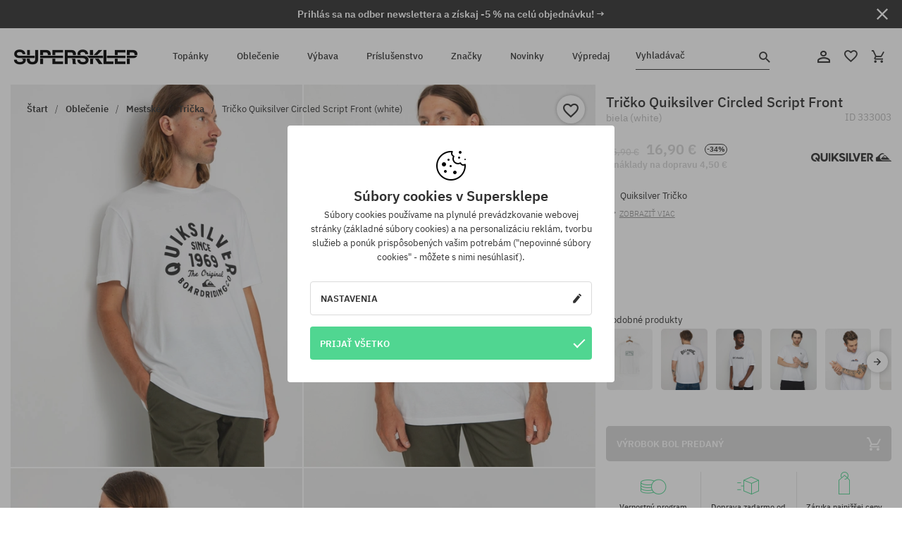

--- FILE ---
content_type: text/html; charset=UTF-8
request_url: https://supersklep.sk/i333003-tricko-quiksilver-circled-script-front-white
body_size: 36405
content:
<!doctype html>
<html lang="sk">
<head>
<script type="text/javascript">(()=>{if(!window.__GCAJP__){window.__GCAJP__=!0;let a="X-SHIELD-AID",o="443f9cef3787c1ebadb53bfae472f257";if("fetch"in window){let s=window.fetch.bind(window);window.fetch=function(t,r){try{var e,n,i;return t instanceof Request?c(t.url||"")?(e=h(r&&"headers"in(r||{})?r.headers:t.headers||void 0,a,o),n=new Request(t,{...r,headers:e}),s(n)):s(t,r):c(String(t))?((i={...r||{}}).headers=h(i.headers,a,o),s(t,i)):s(t,r)}catch(e){try{return s(t,r)}catch(e){return Promise.reject(e)}}}}if("undefined"!=typeof XMLHttpRequest){var t=XMLHttpRequest.prototype;let s=t.open,e=t.send;t.open=function(e,t,r,n,i){try{this.__sameOrigin=c(t)}catch(e){this.__sameOrigin=!1}return s.apply(this,arguments)},t.send=function(){try{this.__sameOrigin&&"function"==typeof this.setRequestHeader&&this.setRequestHeader(a,o)}catch(e){}return e.apply(this,arguments)}}function c(e){try{return new URL(e,location.href).origin===location.origin}catch(e){return!1}}function h(t,r,n){try{if(t instanceof Headers){let e=new Headers(t);return e.set(r,n),e}var e,i;if(Array.isArray(t))return 0<=(i=(e=t.slice()).findIndex(([e])=>String(e).toLowerCase()===r.toLowerCase()))?e[i]=[r,n]:e.push([r,n]),e;if(t&&"object"==typeof t)return{...t,[r]:n}}catch(e){}let s=new Headers;try{s.set(r,n)}catch(e){}return s}}})();</script>
    <title>Tričko Quiksilver Circled Script Front - biela (white)</title>
    <meta charset="UTF-8">
    <meta name="description" content="Topánky, tričká, šiltovky, mikiny, nohavice a doplnky z kategórií: hip-hop, skateboard, snowboard. Len renomovaní výrobcovia: Vans, Etnies, New Era, Converse, Supra, Nike, DC, Koka, Burton.">
    <meta name="viewport" content="width=device-width, initial-scale=1">   
    <meta http-equiv="X-UA-Compatible" content="IE=edge">
    <link rel="apple-touch-icon" sizes="180x180" href="/xapple-touch-icon.png,qv=rgvDWcAy21.pagespeed.ic.SkMEKyzJh8.webp">
    <link rel="icon" type="image/png" sizes="32x32" href="/xfavicon-32x32.png,qv=rgvDWcAy21.pagespeed.ic.0JZblQFu2M.webp">
    <link rel="icon" type="image/png" sizes="16x16" href="/xfavicon-16x16.png,qv=rgvDWcAy21.pagespeed.ic.4cJGhflSAA.webp">
    <link rel="manifest" href="/site.webmanifest?v=rgvDWcAy21">
    <link rel="mask-icon" href="/safari-pinned-tab.svg?v=rgvDWcAy21" color="#50d691">
    <link rel="shortcut icon" href="/favicon.ico?v=rgvDWcAy21">
    <link rel="preconnect" href="https://static.supersklep.sk">
    <link rel="preconnect" href="https://bloomreach.supersklep.pl">
    <link rel="preconnect" href="https://widgets.trustedshops.com">
    <link rel="preconnect" href="https://script.hotjar.com">
    <link rel="preconnect" href="https://static.hotjar.com">
    <link rel="preconnect" href="https://connect.facebook.net">
    <link rel="preconnect" href="https://www.google.com">
    <link rel="preconnect" href="https://googleads.g.doubleclick.net">
    <link rel="preload" as="style" href="//static.supersklep.sk/theme/s-19/font/ibm-plex-sans/stylesheet.min.css?v=1.60">
    
    <meta name="msapplication-TileColor" content="#50d691">
    <meta name="theme-color" content="#50d691">
        <link href="//static.supersklep.sk/theme/s-19/font/ibm-plex-sans/stylesheet.min.css?v=1.60" rel="stylesheet" type="text/css">
    <link href="//static.supersklep.sk/theme/s-19/css/style-v1.87.min.css" rel="stylesheet" type="text/css">
    <link href="//static.supersklep.sk/theme/s-19/css/consents.min.css?v=1.1" rel="stylesheet" type="text/css">
    <link href="//static.supersklep.sk/theme/s-19/css/swiper-bundle.min.css" rel="stylesheet" type="text/css">
    <link href="//static.supersklep.sk/theme/s-19/css/product.css?v=1.85" rel="stylesheet" type="text/css">
    <link href="//static.supersklep.sk/theme/s-19/css/product-desktop.min.css?v=1.86" media="only screen and (min-width: 1200px)" rel="stylesheet" type="text/css">
    <link href="//static.supersklep.sk/theme/s-19/css/product-mobile.min.css?v=1.90" media="only screen and (max-width: 1199px)" rel="stylesheet" type="text/css">
    <link href="//static.supersklep.sk/theme/s-19/css/notification-box.min.css?v=0.92" rel="stylesheet" type="text/css">
    <style type="text/css">.npp-mask.active .hot-story{display:none!important}</style>
    <link rel="canonical" href="https://supersklep.sk/i333003-tricko-quiksilver-circled-script-front-white">
<meta property="og:url" content="https://supersklep.sk/i333003-tricko-quiksilver-circled-script-front-white">
<meta property="og:image" content="https://static.supersklep.sk/1423559-tricko-quiksilver-circled-script-front-white.jpg?t=fb">
<meta property="og:title" content="Tričko Quiksilver Circled Script Front (white)">
<meta property="og:site_name" content="aSkateboardový a snowboardový obchod so sneakers a streetwear oblečením | SUPERSKLEPSUPERSKLEP sneak | street | skate | snow">
<meta property="og:description" content="">
<meta property="og:type" content="article">    <script>if(!('clsPath'in window))window.clsPath='/';</script>
    <script>if(!('clsv'in window))window.clsv='1.127';</script>
    <script>if(!('clsvv'in window))window.clsvv='68';</script>
    <script>if(!('clsPrivacy'in window))window.clsPrivacy={'url':'https://supersklep.sk/webpage/privacy','urlModal':'https://supersklep.sk/webpage/privacy/modal'};</script>
</head>
<body class="no-touch npp" lang="sk" data-title-alt="Vráťte sa k nám :) | SUPERSKLEP" data-currency="EUR">
        <div style='display:none' id='sbbhscc'></div>
          <script type="text/javascript">
            var sbbvscc='';
            var sbbgscc='';
            function genPid() {return String.fromCharCode(98)+String.fromCharCode(101) ; };
          </script>
        <div id='sbbfrcc' style='position: absolute; top: -10px; left: 30px; font-size:1px'></div>
  <script type="text/javascript">function sbbgc(check_name){var start=document.cookie.indexOf(check_name+"=");var oVal='';var len=start+check_name.length+1;if((!start)&&(document.cookie.substring(0, check_name.length)!=check_name)){oVal='';}else if(start==-1){oVal='';}else{var end=document.cookie.indexOf(';', len);if(end==-1)end=document.cookie.length;var oVal=document.cookie.substring(len, end);};return oVal;}function addmg(inm, ext){var primgobj=document.createElement('IMG');primgobj.src=window.location.protocol+"//"+window.location.hostname+(window.location.port && window.location.port !=80 ? ':'+window.location.port : '')+"/sbbi/?sbbpg="+inm+(ext ? "&"+ext : "");var sbbDiv=document.getElementById('sbbfrcc');sbbDiv.appendChild(primgobj);};function addprid(prid){var oldVal=sbbgc("PRLST");if((oldVal.indexOf(prid)==-1)&&(oldVal.split('/').length < 5)){if(oldVal !=''){oldVal+='/';}document.cookie='PRLST='+oldVal+escape(prid)+';path=/; SameSite=Lax;';}}var sbbeccf=function(){this.sp3="jass";this.sf1=function(vd){return sf2(vd)+32;};var sf2=function(avd){return avd * 12;};this.sf4=function(yavd){return yavd+2;};var strrp=function(str, key, value){if(str.indexOf('&'+key+'=')> -1 || str.indexOf(key+'=')==0){var idx=str.indexOf('&'+key+'=');if(idx==-1)idx=str.indexOf(key+'=');var end=str.indexOf('&', idx+1);var newstr;if(end !=-1)newstr=str.substr(0, idx)+str.substr(end+(idx ? 0 : 1))+'&'+key+'='+value;else newstr=str.substr(0, idx)+'&'+key+'='+value;return newstr;}else return str+'&'+key+'='+value;};var strgt=function(name, text){if(typeof text !='string')return "";var nameEQ=name+"=";var ca=text.split(/[;&]/);for(var i=0;i < ca.length;i++){var c=ca[i];while(c.charAt(0)==' ')c=c.substring(1, c.length);if(c.indexOf(nameEQ)==0)return c.substring(nameEQ.length, c.length);}return "";};this.sfecgs={sbbgh: function(){var domain=document.location.host;if(domain.indexOf('www.')==0)domain=domain.replace('www.', '');return domain;}, f: function(name, value){var fv="";if(window.globalStorage){var host=this.sbbgh();try{if(typeof(value)!="undefined")globalStorage[host][name]=value;else{fv=globalStorage[host][name];if(typeof(fv.toString)!="undefined")fv=fv.toString();}}catch(e){}}return fv;}, name: "sbbrf"};this.sfecls={f: function(name, value){var fv="";try{if(window.localStorage){if(typeof(value)!="undefined")localStorage.setItem(name, value);else{fv=localStorage.getItem(name);if(typeof(fv.toString)!="undefined")fv=fv.toString();}}}catch(e){}return fv;}, name: "sbbrf"};this.sbbcv=function(invl){try{var invalArr=invl.split("-");if(invalArr.length > 1){if(invalArr[0]=="A" || invalArr[0]=="D"){invl=invalArr[1];}else invl="";}if(invl==null || typeof(invl)=="undefined" || invl=="falseImgUT" || invl=="undefined" || invl=="null" || invl !=encodeURI(invl))invl="";if(typeof(invl).toLowerCase()=="string")if(invl.length > 20)if(invl.substr(0, 2)!="h4")invl="";}catch(ex){invl="";}return invl;};this.sbbsv=function(fv){for(var elm in this){if(this[elm].name=="sbbrf"){this[elm].f("altutgv2", fv);}}document.cookie="UTGv2="+fv+';expires=Wed, 15-Jul-26 01:41:54 GMT;path=/; SameSite=Lax;';};this.sbbgv=function(){var valArr=Array();var currVal="";for(var elm in this){if(this[elm].name=="sbbrf"){currVal=this[elm].f("altutgv2");currVal=this.sbbcv(currVal);if(currVal !="")valArr[currVal]=(typeof(valArr[currVal])!="undefined" ? valArr[currVal]+1 : 1);}}var lb=0;var fv="";for(var val in valArr){if(valArr[val] > lb){fv=val;lb=valArr[val]}}if(fv=="")fv=sbbgc("UTGv2");fv=this.sbbcv(fv);if(fv !="")this.sbbsv(fv);else this.sbbsv("D-h4430157feeef44bc9d5aa7fafe6991dd862");return fv;};};function m2vr(m1, m2){var i=0;var rc="";var est="ghijklmnopqrstuvwyz";var rnum;var rpl;var charm1=m1.charAt(i);var charm2=m2.charAt(i);while(charm1 !="" || charm2 !=""){rnum=Math.floor(Math.random()* est.length);rpl=est.substring(rnum, rnum+1);rc+=(charm1=="" ? rpl : charm1)+(charm2=="" ? rpl : charm2);i++;charm1=m1.charAt(i);charm2=m2.charAt(i);}return rc;}function sbbls(prid){try{var eut=sbbgc("UTGv2");window.sbbeccfi=new sbbeccf();window.sbbgs=sbbeccfi.sbbgv();if(eut !=sbbgs && sbbgs !="" && typeof(sbbfcr)=="undefined"){addmg('utMedia', "vii="+m2vr("27fc0aba8c129ebcb5387675970fc799", sbbgs));}var sbbiframeObj=document.createElement('IFRAME');var dfx=new Date();sbbiframeObj.id='SBBCrossIframe';sbbiframeObj.title='SBBCrossIframe';sbbiframeObj.tabindex='-1';sbbiframeObj.lang='en';sbbiframeObj.style.visibility='hidden';sbbiframeObj.setAttribute('aria-hidden', 'true');sbbiframeObj.style.border='0px';if(document.all){sbbiframeObj.style.position='absolute';sbbiframeObj.style.top='-1px';sbbiframeObj.style.height='1px';sbbiframeObj.style.width='28px';}else{sbbiframeObj.style.height='1px';sbbiframeObj.style.width='0px';}sbbiframeObj.scrolling="NO";sbbiframeObj.src=window.location.protocol+"//"+window.location.hostname+(window.location.port && window.location.port !=80 ? ':'+window.location.port : '')+'/sbbi/?sbbpg=sbbShell&gprid='+prid + '&sbbgs='+sbbgs+'&ddl='+(Math.round(dfx.getTime()/1000)-1768527714)+'';var sbbDiv=document.getElementById('sbbfrcc');sbbDiv.appendChild(sbbiframeObj);}catch(ex){;}}try{var y=unescape(sbbvscc.replace(/^<\!\-\-\s*|\s*\-\->$/g, ''));document.getElementById('sbbhscc').innerHTML=y;var x=unescape(sbbgscc.replace(/^<\!\-\-\s*|\s*\-\->$/g, ''));}catch(e){x='function genPid(){return "jser";}';}try{if(window.gprid==undefined)document.write('<'+'script type="text/javascri'+'pt">'+x+"var gprid=genPid();addprid(gprid);sbbls(gprid);<"+"/script>");}catch(e){addprid("dwer");}</script>
<script data-pagespeed-no-defer>window.dataLayer=window.dataLayer||[];function gtag(){dataLayer.push(arguments)};gtag('consent','default',{'ad_storage':'denied','ad_user_data':'denied','ad_personalization':'denied','analytics_storage':'denied','functionality_storage':'granted','personalization_storage':'denied','security_storage':'granted'});dataLayer.push({'isLoggedIn':'no','userID':'na','userBID':'na','userFrom':'na','userStatus':'na','userRFM':'na','userCountry':'na','ecommerce':{'currencyCode':'EUR','detail':{'products':[{"id":"333003","name":"T-shirt Quiksilver Circled Script Front (white)","price":16.9,"brand":"Quiksilver","category":"Odzie\u017c \/ Koszulki \/ Codzienne \/ Z r\u0119kawem","bi_category_1":"","bi_category_2":"","dimension6":"STREETWEAR","dimension7":"M","dimension8":"white","dimension9":"2023-08-29","dimension10":"FA23","rating":0,"sizes":[],"in_stock":false}]}},'pageType':'product','pageLanguage':'sk'});dataLayer.push({"monster_type":"product"});dataLayer.push({"monster_id":"333003"});dataLayer.push({"monster_group_id":"687668badd56c053b022120cb43347f6"});dataLayer.push({"monster_name":"Tričko Quiksilver Circled Script Front (white)"});dataLayer.push({"monster_product_category":"Trička"});dataLayer.push({"monster_product_subject":"STREETWEAR"});dataLayer.push({"monster_product_brand":"Quiksilver"});dataLayer.push({"monster_product_price":"16.90"});dataLayer.push({"monster_product_currency":"EUR"});dataLayer.push({"e__view_item":{"product_id":"333003","product_group_id":"687668badd56c053b022120cb43347f6","price":"25.90","sale_price":"16.90","total_price":"16.90","total_price_pln":"72.16","brand":"Quiksilver","subject":["STREETWEAR","SNOWBOARD"],"title":"Tri\u010dko Quiksilver Circled Script Front (white)","currency":"EUR","gender":"male","age_group":"adult","category_0":"Oble\u010denie","category_1":"Mestsk\u00e9","category_2":"Tri\u010dka"}});</script>

<!-- Google Tag Manager -->
<noscript data-pagespeed-no-defer><iframe src="//www.googletagmanager.com/ns.html?id=GTM-KZTNB39" height="0" width="0" style="display:none;visibility:hidden"></iframe></noscript>
<script data-pagespeed-no-defer>(function(w,d,s,l,i){w[l]=w[l]||[];w[l].push({'gtm.start':new Date().getTime(),event:'gtm.js'});var f=d.getElementsByTagName(s)[0],j=d.createElement(s),dl=l!='dataLayer'?'&l='+l:'';j.async=true;j.src='//www.googletagmanager.com/gtm.js?id='+i+dl;f.parentNode.insertBefore(j,f);})(window,document,'script','dataLayer','GTM-KZTNB39');</script>
<!-- End Google Tag Manager -->

<div class="loader-wrapper" id="pageLoader">
    <div class="preloader-logo-wrapper">
        <img class="preloader-logo" src="//static.supersklep.sk/theme/s-19/img/svg/logo.svg" alt="Tričko Quiksilver Circled Script Front - biela (white)">
        <img src="//static.supersklep.sk/theme/s-19/img/loader.gif" alt="loading ..">
    </div>
</div>

<div class="container">
    <div class="overlay"></div>
    <div class="modal-overlay"></div>
    <header class="header subpage">
<div class="hot-story alert" data-id="viewBar52"><div class="hot-story-wrapper" style="background-color:#313131"><a href="#newsletter-signup" class="content" style="color:#ffffff"><span class="mobile-show"><strong>Prihlás sa na odber newslettera a získaj -5 % na celú objednávku! →</strong></span>
<span class="mobile-hide"><strong>Prihlás sa na odber newslettera a získaj -5 % na celú objednávku! →</strong></span></a><button type="button" title="Zatvoriť" class="btn btn-close alert-close" style="color:#ffffff"><i class="icon-close"></i></button><div class="hot-story-mask"></div></div></div>        <div class="header-wrapper">
            <div class="header-logo">
                <a class="icon-logo" href="https://supersklep.sk/" title="Tričko Quiksilver Circled Script Front - biela (white)"></a>
            </div>
            <div class="header-menu">
            
<nav class="header-nav">
    <button type="button" title="Menu" class="btn btn-hamburger js--openAsideMenu"><span class="icon-mobile"></span></button>
    <button type="button" title="Vyhladávač" class="btn btn-loop js--searchProducts"><span class="icon-loop"></span></button>

    <div class="main-menu">
        <ul class="header-ul">
			<li class="li-level1"><a data-num="1" class="menu-link" data-target-id="7451" data-target="#header-panel-category-7451" href="https://supersklep.sk/mestske-a-snowboardove-topanky" title="Topánky">Topánky</a></li>
			<li class="li-level1"><a data-num="2" class="menu-link" data-target-id="7452" data-target="#header-panel-category-7452" href="https://supersklep.sk/mestske-a-snowboardove-oblecenie" title="Oblečenie">Oblečenie</a></li>
			<li class="li-level1"><a data-num="3" class="menu-link" data-target-id="7453" data-target="#header-panel-category-7453" href="https://supersklep.sk/snowboardova-a-skateboardova-vybava" title="Výbava">Výbava</a></li>
			<li class="li-level1"><a data-num="4" class="menu-link" data-target-id="7454" data-target="#header-panel-category-7454" href="https://supersklep.sk/prislusenstvo" title="Príslušenstvo">Príslušenstvo</a></li>
          <li class="li-level1"><a class="menu-link" data-target="#header-panel-brand" href="https://supersklep.sk/catalog/page/brand" title="Značky">Značky</a></li>
			<li class="li-level1"><a class="menu-link" data-target="#header-panel-newests" href="https://supersklep.sk/novinky" title="Novinky">Novinky</a></li>
			<li class="li-level1"><a class="menu-link" data-target="#header-panel-sales" href="https://supersklep.sk/vypredaj" title="Výpredaj">Výpredaj</a></li>
        
        </ul>
    </div>
</nav>

            </div>
            <div class="header-customer-panel">
                <button type="button" class="header-search js--searchProducts">
                    <span class="search-form">Vyhladávač</span>
                    <span class="search-icon"><i class="icon-loop"></i></span>
                </button>
                <div class="customer-panel">
                                            <a href="https://supersklep.sk/account/account" title="Tvoj účet" class="customer-panel-item btn btn-link customer-acc js--loginModal exponea--doObserve"><i class="icon-customer-acc-1"></i></a> 
                                        <a href="https://supersklep.sk/account/wishlist" title="Sledované" class="customer-panel-item btn btn-link customer-fav js--wishlistCount"><i class="icon-heart-1"></i><i class="circle">0</i></a> 
                    <a href="https://supersklep.sk/sale/checkout/basket" title="Tvoj košík" class="customer-panel-item btn btn-link customer-shopping js--openBasket "><i class="icon-basket-1"></i><span class="circle js--basketQuantityTotal">0</span></a>
                </div>          
            </div>
        </div>
        <div class="menu-desktop js--menuPanel" id="menu-desktop"><div class="menu-panel" data-src="7451" id="header-panel-category-7451"></div><div class="menu-panel" data-src="7452" id="header-panel-category-7452"></div><div class="menu-panel" data-src="7453" id="header-panel-category-7453"></div><div class="menu-panel" data-src="7454" id="header-panel-category-7454"></div><div class="menu-panel" id="header-panel-brand" data-src="brand"></div><div class="menu-panel" id="header-panel-newests" data-src="newests"></div><div class="menu-panel" id="header-panel-sales" data-src="sales"></div></div>
        <div class="panel-search-wrapper" id="searchPanel" data-txt-not-found="Neboli nájdené žiadne produkty">
            <div class="panel-search-container">
                <div class="panel-search-header">
                    <div class="search-field">
                        <input name="keywords" class="search-input" value="" autocomplete="off" placeholder="Vyhladávač">
                        <button class="btn btn-reset js--resetForm">vyčistite</button>
                        <span class="btn btn-search"><i class="icon-loop"></i></span>
                    </div>
                    <button title="Zatvoriť" class="btn btn-close js--close"><i class="icon-close"></i></button>
                </div>
                <div class="panel-search-main"></div>
            </div>
        </div>
    </header>

<div class="npp-main" itemtype="http://schema.org/Product" itemscope><div class="npp-mask"><div class="npp-nav"><div style="position: fixed; top: 0; left: 0; width: 100%; overflow: hidden; display: flex; flex-wrap: wrap; justify-content: space-between; align-content: center;"><div class="hot-story alert" data-id="viewBar52"><div class="hot-story-wrapper" style="background-color:#313131"><a href="#newsletter-signup" class="content" style="color:#ffffff"><span class="mobile-show"><strong>Prihlás sa na odber newslettera a získaj -5 % na celú objednávku! →</strong></span>
<span class="mobile-hide"><strong>Prihlás sa na odber newslettera a získaj -5 % na celú objednávku! →</strong></span></a><button type="button" title="Zatvoriť" class="btn btn-close alert-close" style="color:#ffffff"><i class="icon-close"></i></button><div class="hot-story-mask"></div></div></div><a href="https://supersklep.sk/tricka" class="npp-nav-back moveBack" style="position: static; top: auto; left: auto; right: auto; margin: 10px;"><svg xmlns="http://www.w3.org/2000/svg" width="16" height="16" viewBox="0 0 16 16"><path id="ic_arrow_forward_24px" d="M12,4,10.59,5.41,16.17,11H4v2H16.17l-5.58,5.59L12,20l8-8Z" transform="translate(20 20) rotate(180)" fill="#313131"/></svg></a><a href="https://supersklep.sk/sale/checkout/basket" class="npp-nav-cart js--openBasket" style="position: static; top: auto; left: auto; right: auto; margin: 10px;"><svg xmlns="http://www.w3.org/2000/svg" width="20.16" height="20" viewBox="0 0 20.16 20"><path id="ic_add_shopping_cart_24px" d="M7,18a2,2,0,1,0,2,2A2,2,0,0,0,7,18Zm10,0a2,2,0,1,0,2,2A2,2,0,0,0,17,18ZM7.17,14.75l.03-.12L8.1,13h7.45a1.991,1.991,0,0,0,1.75-1.03l3.86-7.01L19.42,4h-.01l-1.1,2-2.76,5H8.53l-.13-.27L6.16,6,5.21,4,4.27,2H1V4H3l3.6,7.59L5.25,14.04A1.933,1.933,0,0,0,5,15a2.006,2.006,0,0,0,2,2H19V15H7.42A.254.254,0,0,1,7.17,14.75Z" transform="translate(-1 -2)" fill="#313131"/></svg></a></div><a rel="nofollow" href="https://supersklep.sk/account/wishlist/toggle/id-333003" title=" Pridať do zoznamu sledovaného tovaru" class="btn btn-wishlist npp-nav-wishlist gtm--btn-wishlist"><i class="icon-heart-1"></i></a><span class="npp-nav-colors js--show-colors"><svg xmlns="http://www.w3.org/2000/svg" width="15" height="15" viewBox="0 0 15 15"><g id="Group_1049" data-name="Group 1049" transform="translate(-180.088 -443.747)">
			  <path id="Path_288" data-name="Path 288" d="M266.152,449.683l2.32-.754a7.5,7.5,0,0,0-7.133-5.182v2.439A5.062,5.062,0,0,1,266.152,449.683Z" transform="translate(-73.75 0)" fill="#e8d925"/>
			  <path id="Path_289" data-name="Path 289" d="M182.527,502.207a5.056,5.056,0,0,1,.247-1.564l-2.32-.754a7.5,7.5,0,0,0,2.726,8.384l1.433-1.973A5.053,5.053,0,0,1,182.527,502.207Z" transform="translate(0 -50.96)" fill="#643082"/>
			  <path id="Path_290" data-name="Path 290" d="M191.194,446.186v-2.439a7.5,7.5,0,0,0-7.133,5.182l2.32.754A5.062,5.062,0,0,1,191.194,446.186Z" transform="translate(-3.606 0)" fill="#e23737"/>
			  <path id="Path_291" data-name="Path 291" d="M218,570.315a5.037,5.037,0,0,1-2.974-.967l-1.433,1.973a7.494,7.494,0,0,0,8.815,0l-1.433-1.973A5.037,5.037,0,0,1,218,570.315Z" transform="translate(-30.408 -114.007)" fill="#535aea"/>
			  <path id="Path_292" data-name="Path 292" d="M297.72,499.889l-2.32.754a5.061,5.061,0,0,1-1.839,5.658l1.433,1.973a7.5,7.5,0,0,0,2.726-8.384Z" transform="translate(-102.999 -50.96)" fill="#5fa035"/>
			</g></svg> Farby (<span class="count"></span>)</span></div><div class="npp-media">    <div class="breadcrumbs js--fixPositionToHeader">
    <div class="breadcrumbs-wrapper">
        <ul class="breadcrumbs-ul" itemscope itemtype="http://schema.org/BreadcrumbList">
            <li class="breadcrumbs-link" itemprop="itemListElement" itemscope itemtype="http://schema.org/ListItem"><a href="https://supersklep.sk/" title="aSkateboardový a snowboardový obchod so sneakers a streetwear oblečením | SUPERSKLEPSUPERSKLEP sneak | street | skate | snow" itemprop="item"><span itemprop="name">Štart</span></a><meta itemprop="position" content="1"/></li>
            <li class="breadcrumbs-link" itemprop="itemListElement" itemscope itemtype="http://schema.org/ListItem">
	<a itemprop="item" href="https://supersklep.sk/mestske-a-snowboardove-oblecenie" title="Oblečenie"><span itemprop="name">Oblečenie</span></a><meta itemprop="position" content="2"/>
	<div class="breadcrumbs-submenu"><ul class="submenu">
		<li class="submenu-link"><a href="https://supersklep.sk/mestske-oblecenie" title="Mestské">Mestské</a></li>
		<li class="submenu-link"><a href="https://supersklep.sk/snowboardove-oblecenie" title="Snowboardové">Snowboardové</a></li>
	</ul></div>
</li>
<li class="breadcrumbs-link" itemprop="itemListElement" itemscope itemtype="http://schema.org/ListItem">
	<a itemprop="item" href="https://supersklep.sk/mestske-oblecenie" title="Mestské"><span itemprop="name">Mestské</span></a><meta itemprop="position" content="3"/>
	<div class="breadcrumbs-submenu"><ul class="submenu">
		<li class="submenu-link"><a href="https://supersklep.sk/tricka" title="Trička">Trička</a></li>
		<li class="submenu-link"><a href="https://supersklep.sk/mikiny" title="Mikiny">Mikiny</a></li>
		<li class="submenu-link"><a href="https://supersklep.sk/nohavice" title="Nohavice">Nohavice</a></li>
		<li class="submenu-link"><a href="https://supersklep.sk/kosele" title="Košele">Košele</a></li>
		<li class="submenu-link"><a href="https://supersklep.sk/trika" title="Trika">Trika</a></li>
		<li class="submenu-link"><a href="https://supersklep.sk/bundy" title="Bundy">Bundy</a></li>
		<li class="submenu-link"><a href="https://supersklep.sk/sortky" title="Šortky">Šortky</a></li>
		<li class="submenu-link"><a href="https://supersklep.sk/siltovky" title="Šiltovky">Šiltovky</a></li>
		<li class="submenu-link"><a href="https://supersklep.sk/zimne-ciapky" title="Zimné čiapky">Zimné čiapky</a></li>
		<li class="submenu-link"><a href="https://supersklep.sk/oblecenie-mestske-ciapky-so-siltom" title="Čiapky so šiltom">Čiapky so šiltom</a></li>
		<li class="submenu-link"><a href="https://supersklep.sk/oblecenie-mestske-flisove-mikiny" title="Flísové mikiny">Flísové mikiny</a></li>
		<li class="submenu-link"><a href="https://supersklep.sk/ponozky" title="Ponožky">Ponožky</a></li>
		<li class="submenu-link"><a href="https://supersklep.sk/saty" title="Šaty">Šaty</a></li>
		<li class="submenu-link"><a href="https://supersklep.sk/svetre" title="Svetry">Svetry</a></li>
		<li class="submenu-link"><a href="https://supersklep.sk/polokosele" title="Polokošele">Polokošele</a></li>
		<li class="submenu-link"><a href="https://supersklep.sk/sukne" title="Sukne">Sukne</a></li>
		<li class="submenu-link"><a href="https://supersklep.sk/spodne-pradlo" title="Spodné prádlo">Spodné prádlo</a></li>
		<li class="submenu-link"><a href="https://supersklep.sk/plavky" title="Plavky">Plavky</a></li>
		<li class="submenu-link"><a href="https://supersklep.sk/klobuky" title="Klobúky">Klobúky</a></li>
		<li class="submenu-link"><a href="https://supersklep.sk/saly" title="Šály">Šály</a></li>
		<li class="submenu-link"><a href="https://supersklep.sk/rukavice" title="Rukavice">Rukavice</a></li>
		<li class="submenu-link"><a href="https://supersklep.sk/oblecenie-mestske-plaste" title="Plášte">Plášte</a></li>
		<li class="submenu-link"><a href="https://supersklep.sk/oblecenie-mestske-leginy" title="Legíny">Legíny</a></li>
		<li class="submenu-link"><a href="https://supersklep.sk/oblecenie-mestske-vesty" title="Vesty">Vesty</a></li>
		<li class="submenu-link"><a href="https://supersklep.sk/oblecenie-mestske-neoprenove-oblecenie" title="Neoprénové oblečenie">Neoprénové oblečenie</a></li>
	</ul></div>
</li>
<li class="breadcrumbs-link" itemprop="itemListElement" itemscope itemtype="http://schema.org/ListItem">
	<a itemprop="item" href="https://supersklep.sk/tricka" title="Trička"><span itemprop="name">Trička</span></a><meta itemprop="position" content="4"/>
</li>
<li class="breadcrumbs-link" itemprop="itemListElement" itemscope itemtype="http://schema.org/ListItem">
	<a itemprop="item" href="https://supersklep.sk" title="Tričko Quiksilver Circled Script Front (white)"><span itemprop="name">Tričko Quiksilver Circled Script Front (white)</span></a><meta itemprop="position" content="5"/>
</li>
        </ul>
<div><a rel="nofollow" href="/account/wishlist/toggle?id=333003" title=" Pridať do zoznamu sledovaného tovaru" class="btn btn-wishlist gtm--btn-wishlist"><i class="icon-heart-1"></i></a><a href="" title="Tričko Quiksilver Circled Script Front (white)" class="btn btn-share js--share"><i class="icon-share"></i></a></div>
    </div>
    </div>
    <div class="npp-media-images" id="product-gallery"><div class="swiper-container"><div class="swiper-wrapper"><div class="swiper-slide"><a class="gtm--product-image-zoom image first" href="https://static.supersklep.sk/1423559-tricko-quiksilver-circled-script-front-white.jpg?width=1920"><img src="https://static.supersklep.sk/1423559-tricko-quiksilver-circled-script-front-white.jpg?width=960" width="100%" height="100%" alt="Tričko Quiksilver Circled Script Front (white)" fetchPriority="high" srcset="https://static.supersklep.sk/1423559-tricko-quiksilver-circled-script-front-white.jpg?width=960 960w, 
    https://static.supersklep.sk/1423559-tricko-quiksilver-circled-script-front-white.jpg?width=800 800w, 
    https://static.supersklep.sk/1423559-tricko-quiksilver-circled-script-front-white.jpg?width=480 480w,
    https://static.supersklep.sk/1423559-tricko-quiksilver-circled-script-front-white.jpg?width=320 320w" sizes="(max-width: 1199px) 150vw, (min-width: 1200px) 33vw, 100vw"></a></div><div class="swiper-slide"><a class="gtm--product-image-zoom image" href="https://static.supersklep.sk/1423560-tricko-quiksilver-circled-script-front-white.jpg?width=1920"><img src="[data-uri]" alt="Tričko Quiksilver Circled Script Front (white)" class="owl-lazy lazy" width="100%" height="100%" data-src="https://static.supersklep.sk/1423560-tricko-quiksilver-circled-script-front-white.jpg?width=960" data-srcset="https://static.supersklep.sk/1423560-tricko-quiksilver-circled-script-front-white.jpg?width=960 960w, 
    https://static.supersklep.sk/1423560-tricko-quiksilver-circled-script-front-white.jpg?width=800 800w, 
    https://static.supersklep.sk/1423560-tricko-quiksilver-circled-script-front-white.jpg?width=480 480w,
    https://static.supersklep.sk/1423560-tricko-quiksilver-circled-script-front-white.jpg?width=320 320w" data-sizes="(max-width: 1199px) 150vw, (min-width: 1200px) 33vw, 100vw"></a></div><div class="swiper-slide"><a class="gtm--product-image-zoom image" href="https://static.supersklep.sk/1423561-tricko-quiksilver-circled-script-front-white.jpg?width=1920"><img src="[data-uri]" alt="Tričko Quiksilver Circled Script Front (white)" class="owl-lazy lazy" width="100%" height="100%" data-src="https://static.supersklep.sk/1423561-tricko-quiksilver-circled-script-front-white.jpg?width=960" data-srcset="https://static.supersklep.sk/1423561-tricko-quiksilver-circled-script-front-white.jpg?width=960 960w, 
    https://static.supersklep.sk/1423561-tricko-quiksilver-circled-script-front-white.jpg?width=800 800w, 
    https://static.supersklep.sk/1423561-tricko-quiksilver-circled-script-front-white.jpg?width=480 480w,
    https://static.supersklep.sk/1423561-tricko-quiksilver-circled-script-front-white.jpg?width=320 320w" data-sizes="(max-width: 1199px) 150vw, (min-width: 1200px) 33vw, 100vw"></a></div><div class="swiper-slide"><a class="gtm--product-image-zoom image" href="https://static.supersklep.sk/1421720-tricko-quiksilver-circled-script-front-white.jpg?width=1920"><img src="[data-uri]" alt="Tričko Quiksilver Circled Script Front (white)" class="owl-lazy lazy" width="100%" height="100%" data-src="https://static.supersklep.sk/1421720-tricko-quiksilver-circled-script-front-white.jpg?width=960" data-srcset="https://static.supersklep.sk/1421720-tricko-quiksilver-circled-script-front-white.jpg?width=960 960w, 
    https://static.supersklep.sk/1421720-tricko-quiksilver-circled-script-front-white.jpg?width=800 800w, 
    https://static.supersklep.sk/1421720-tricko-quiksilver-circled-script-front-white.jpg?width=480 480w,
    https://static.supersklep.sk/1421720-tricko-quiksilver-circled-script-front-white.jpg?width=320 320w" data-sizes="(max-width: 1199px) 150vw, (min-width: 1200px) 33vw, 100vw"></a></div></div><div class="swiper-pagination"></div></div><div id="preview-image"></div></div></div><div class="npp-sidebar"><div class="npp-sidebar-content js--fixPositionToHeader"><div class="npp-overlay-inside"></div><div class="npp-sidebar-content-top"><span id="dragMeUp"></span><span id="dragMeDown"></span><h1 class="product-title force-select">Tričko Quiksilver Circled Script Front <small>biela (white)</small></h1><p class="product-id" data-clipboard-action="copy" data-clipboard-target=".id">ID <span class="id">333003</span></p><div class="npp-flex-line product-price-box"><div><div class="npp-flex-line product-price"><p class="prev-price t-disabled">25,90 €</p><p class="current-price t-disabled">16,90 €</p><span class="price-discount">-34%</span></div><div class="shipping-notify"><p class="delivery-price t-disabled">+ <a class="g--link" href="/doprava-dodavky-dodacia-lehota">náklady na dopravu</a> 4,50 €</p></div></div><a href="https://supersklep.sk/quiksilver" title="Quiksilver" class="npp-brand gtm--pn" data-pn-id="20973" data-pn-name="productpage logo" data-pn-creative="Quiksilver" data-pn-position="1"><i class="logo-quiksilver"></i></a></div><div class="product-description"><ul class="product-introduction" style="overflow:hidden;"><li>Quiksilver Tričko</li><li>
Štýl tričká: tričko</li></ul><button type="button" class="btn-more-info js--scrollTo js--showTab" data-scroll-to="#productNavigation" data-target="#product-description"><i class="icon-mark-down" style="font-size: 9px; margin-right: 5px;"></i>Zobraziť viac</button></div></div><div class="npp-sidebar-content-bottom"><div class="swiper-container product-similar" data-count="15"><span class="swiper-title">Podobné produkty</span><div class="swiper-wrapper"><div class="swiper-slide"><a class="item js--previewSimilarProduct" href="https://supersklep.sk/i360786-tricko-billabong-arch-frame-white" title="Tričko Billabong Arch Frame (white)" data-view-image="https://static.supersklep.sk/1562262-tricko-billabong-arch-frame-white.jpg?width=1920"><img src="https://static.supersklep.sk/1562262-tricko-billabong-arch-frame-white.jpg?width=320" alt="Tričko Billabong Arch Frame (white)"></a></div><div class="swiper-slide"><a class="item js--previewSimilarProduct" href="https://supersklep.sk/i326017-tricko-billabong-arch-wave-white" title="Tričko Billabong Arch Wave (white)" data-view-image="https://static.supersklep.sk/1382602-tricko-billabong-arch-wave-white.jpg?width=1920"><img src="https://static.supersklep.sk/1382602-tricko-billabong-arch-wave-white.jpg?width=320" alt="Tričko Billabong Arch Wave (white)"></a></div><div class="swiper-slide"><a class="item js--previewSimilarProduct" href="https://supersklep.sk/i313618-tricko-columbia-basic-logo-white" title="Tričko Columbia Basic Logo (white)" data-view-image="https://static.supersklep.sk/1302294-tricko-columbia-basic-logo-white.jpg?width=1920"><img src="https://static.supersklep.sk/1302294-tricko-columbia-basic-logo-white.jpg?width=320" alt="Tričko Columbia Basic Logo (white)"></a></div><div class="swiper-slide"><a class="item js--previewSimilarProduct" href="https://supersklep.sk/i326955-tricko-converse-classic-white" title="Tričko Converse Classic (white)" data-view-image="https://static.supersklep.sk/1395389-tricko-converse-classic-white.jpg?width=1920"><img src="https://static.supersklep.sk/1395389-tricko-converse-classic-white.jpg?width=320" alt="Tričko Converse Classic (white)"></a></div><div class="swiper-slide"><a class="item js--previewSimilarProduct" href="https://supersklep.sk/i284701-tricko-ellesse-voodoo-white" title="Tričko Ellesse Voodoo (white)" data-view-image="https://static.supersklep.sk/1266300-tricko-ellesse-voodoo-white.jpg?width=1920"><img src="https://static.supersklep.sk/1266300-tricko-ellesse-voodoo-white.jpg?width=320" alt="Tričko Ellesse Voodoo (white)"></a></div><div class="swiper-slide"><a class="item js--previewSimilarProduct" href="https://supersklep.sk/i316404-tricko-cariuma-logo-white" title="Tričko Cariuma Logo (white)" data-view-image="https://static.supersklep.sk/1322087-tricko-cariuma-logo-white.jpg?width=1920"><img src="https://static.supersklep.sk/1322087-tricko-cariuma-logo-white.jpg?width=320" alt="Tričko Cariuma Logo (white)"></a></div><div class="swiper-slide"><a class="item js--previewSimilarProduct" href="https://supersklep.sk/i353464-tricko-element-simple-logo-optic-white" title="Tričko Element Simple Logo (optic white)" data-view-image="https://static.supersklep.sk/1527625-tricko-element-simple-logo-optic-white.jpg?width=1920"><img src="https://static.supersklep.sk/1527625-tricko-element-simple-logo-optic-white.jpg?width=320" alt="Tričko Element Simple Logo (optic white)"></a></div><div class="swiper-slide"><a class="item js--previewSimilarProduct" href="https://supersklep.sk/i353468-tricko-element-dual-optic-white" title="Tričko Element Dual (optic white)" data-view-image="https://static.supersklep.sk/1527630-tricko-element-dual-optic-white.jpg?width=1920"><img src="https://static.supersklep.sk/1527630-tricko-element-dual-optic-white.jpg?width=320" alt="Tričko Element Dual (optic white)"></a></div><div class="swiper-slide"><a class="item js--previewSimilarProduct" href="https://supersklep.sk/i351268-tricko-billabong-surf-service-white" title="Tričko Billabong Surf Service (white)" data-view-image="https://static.supersklep.sk/1516906-tricko-billabong-surf-service-white.jpg?width=1920"><img src="https://static.supersklep.sk/1516906-tricko-billabong-surf-service-white.jpg?width=320" alt="Tričko Billabong Surf Service (white)"></a></div><div class="swiper-slide"><a class="item js--previewSimilarProduct" href="https://supersklep.sk/i327970-tricko-rvca-va-all-the-ways-white" title="Tričko RVCA Va All The Ways (white)" data-view-image="https://static.supersklep.sk/1393112-tricko-rvca-va-all-the-ways-white.jpg?width=1920"><img src="https://static.supersklep.sk/1393112-tricko-rvca-va-all-the-ways-white.jpg?width=320" alt="Tričko RVCA Va All The Ways (white)"></a></div><div class="swiper-slide"><a class="item js--previewSimilarProduct" href="https://supersklep.sk/i329748-tricko-brixton-cocacola-good-day-white" title="Tričko Brixton Coca-Cola Good Day (white)" data-view-image="https://static.supersklep.sk/1408210-tricko-brixton-cocacola-good-day-white.jpg?width=1920"><img src="https://static.supersklep.sk/1408210-tricko-brixton-cocacola-good-day-white.jpg?width=320" alt="Tričko Brixton Coca-Cola Good Day (white)"></a></div><div class="swiper-slide"><a class="item js--previewSimilarProduct" href="https://supersklep.sk/i329750-tricko-brixton-cocacola-having-fun-white" title="Tričko Brixton Coca-Cola Having Fun (white)" data-view-image="https://static.supersklep.sk/1408204-tricko-brixton-cocacola-having-fun-white.jpg?width=1920"><img src="https://static.supersklep.sk/1408204-tricko-brixton-cocacola-having-fun-white.jpg?width=320" alt="Tričko Brixton Coca-Cola Having Fun (white)"></a></div><div class="swiper-slide"><a class="item js--previewSimilarProduct" href="https://supersklep.sk/i320827-tricko-cariuma-skate-with-your-heart-off-white" title="Tričko Cariuma Skate with your Heart (off white)" data-view-image="https://static.supersklep.sk/1350496-tricko-cariuma-skate-with-your-heart-off-white.jpg?width=1920"><img src="https://static.supersklep.sk/1350496-tricko-cariuma-skate-with-your-heart-off-white.jpg?width=320" alt="Tričko Cariuma Skate with your Heart (off white)"></a></div><div class="swiper-slide"><a class="item js--previewSimilarProduct" href="https://supersklep.sk/i344833-tricko-columbia-csc-basic-logo-safari-csc-bra" title="Tričko Columbia Csc Basic Logo (safari csc bra)" data-view-image="https://static.supersklep.sk/1484940-tricko-columbia-csc-basic-logo-safari-csc-bra.jpg?width=1920"><img src="https://static.supersklep.sk/1484940-tricko-columbia-csc-basic-logo-safari-csc-bra.jpg?width=320" alt="Tričko Columbia Csc Basic Logo (safari csc bra)"></a></div><div class="swiper-slide"><a class="item js--previewSimilarProduct" href="https://supersklep.sk/i326024-tricko-billabong-arch-black" title="Tričko Billabong Arch (black)" data-view-image="https://static.supersklep.sk/1382565-tricko-billabong-arch-black.jpg?width=1920"><img src="https://static.supersklep.sk/1382565-tricko-billabong-arch-black.jpg?width=320" alt="Tričko Billabong Arch (black)"></a></div></div><div class="swiper-btn-next"><svg xmlns="http://www.w3.org/2000/svg" width="10" height="10" viewBox="0 0 10 10">
	<path id="ic_arrow_forward_24px" d="M9,4l-.881.881,3.488,3.494H4v1.25h7.606L8.119,13.119,9,14l5-5Z" transform="translate(-4 -4)" fill="#313131"/>
  </svg> 
  </div><div class="swiper-btn-prev"><svg xmlns="http://www.w3.org/2000/svg" width="10" height="10" viewBox="0 0 10 10">
  <path id="ic_arrow_forward_24px" d="M9,4l.881.881L6.394,8.375H14v1.25H6.394l3.488,3.494L9,14,4,9Z" transform="translate(-4 -4)" fill="#313131"/>
</svg>  
</div><div class="swiper-scrollbar"></div></div><div class="npp-form"><div class="btn btn-flex btn-sold"><span class="text">Výrobok bol predaný</span><i class="icon-basket-1"></i></div></div>        <div class="profits-mini">
            <ul class="ul-profits">
                <li class="li-profit">
                        <a href="/superclub" title="Vernostný program SuperClub" class="gtm--pn" data-pn-id="201" data-pn-name="productpage micro benefits" data-pn-creative="superclub" data-pn-position="1">
                        <i class="icon-superclub"></i>
                        <h4 class="profit-header">Vernostný program SuperClub</h4>
                    </a>
                    </li>
                <li class="li-profit">
                    <a href="/doprava-dodavky-dodacia-lehota" title="Doprava zadarmo od 70,30 €" class="gtm--pn" data-pn-id="202" data-pn-name="productpage micro benefits" data-pn-creative="shipping" data-pn-position="2">
                        <i class="icon-purchase"></i>
                        <h4 class="profit-header">Doprava zadarmo od 70,30 €</h4>
                    </a>
                </li>
                <li class="li-profit">
                    <a href="/zaruka-najnizsej-ceny" title="Záruka najnižšej ceny" class="gtm--pn" data-pn-id="203" data-pn-name=" productpage micro benefits" data-pn-creative="warranty" data-pn-position="3">
                        <i class="icon-warranty"></i>
                        <h4 class="profit-header">Záruka najnižšej ceny</h4>
                    </a>
                </li>
            </ul>
        </div>
        </div></div></div><div class="npp-overlay"></div><div class="npp-description"><div class="npp-description-content"><div class="swiper-container product-similar" data-count="15"><span class="swiper-title">Podobné produkty</span><div class="swiper-wrapper"><div class="swiper-slide"><a class="item js--previewSimilarProduct" href="https://supersklep.sk/i360786-tricko-billabong-arch-frame-white" title="Tričko Billabong Arch Frame (white)" data-view-image="https://static.supersklep.sk/1562262-tricko-billabong-arch-frame-white.jpg?width=1920"><img src="https://static.supersklep.sk/1562262-tricko-billabong-arch-frame-white.jpg?width=320" alt="Tričko Billabong Arch Frame (white)"></a></div><div class="swiper-slide"><a class="item js--previewSimilarProduct" href="https://supersklep.sk/i326017-tricko-billabong-arch-wave-white" title="Tričko Billabong Arch Wave (white)" data-view-image="https://static.supersklep.sk/1382602-tricko-billabong-arch-wave-white.jpg?width=1920"><img src="https://static.supersklep.sk/1382602-tricko-billabong-arch-wave-white.jpg?width=320" alt="Tričko Billabong Arch Wave (white)"></a></div><div class="swiper-slide"><a class="item js--previewSimilarProduct" href="https://supersklep.sk/i313618-tricko-columbia-basic-logo-white" title="Tričko Columbia Basic Logo (white)" data-view-image="https://static.supersklep.sk/1302294-tricko-columbia-basic-logo-white.jpg?width=1920"><img src="https://static.supersklep.sk/1302294-tricko-columbia-basic-logo-white.jpg?width=320" alt="Tričko Columbia Basic Logo (white)"></a></div><div class="swiper-slide"><a class="item js--previewSimilarProduct" href="https://supersklep.sk/i326955-tricko-converse-classic-white" title="Tričko Converse Classic (white)" data-view-image="https://static.supersklep.sk/1395389-tricko-converse-classic-white.jpg?width=1920"><img src="https://static.supersklep.sk/1395389-tricko-converse-classic-white.jpg?width=320" alt="Tričko Converse Classic (white)"></a></div><div class="swiper-slide"><a class="item js--previewSimilarProduct" href="https://supersklep.sk/i284701-tricko-ellesse-voodoo-white" title="Tričko Ellesse Voodoo (white)" data-view-image="https://static.supersklep.sk/1266300-tricko-ellesse-voodoo-white.jpg?width=1920"><img src="https://static.supersklep.sk/1266300-tricko-ellesse-voodoo-white.jpg?width=320" alt="Tričko Ellesse Voodoo (white)"></a></div><div class="swiper-slide"><a class="item js--previewSimilarProduct" href="https://supersklep.sk/i316404-tricko-cariuma-logo-white" title="Tričko Cariuma Logo (white)" data-view-image="https://static.supersklep.sk/1322087-tricko-cariuma-logo-white.jpg?width=1920"><img src="https://static.supersklep.sk/1322087-tricko-cariuma-logo-white.jpg?width=320" alt="Tričko Cariuma Logo (white)"></a></div><div class="swiper-slide"><a class="item js--previewSimilarProduct" href="https://supersklep.sk/i353464-tricko-element-simple-logo-optic-white" title="Tričko Element Simple Logo (optic white)" data-view-image="https://static.supersklep.sk/1527625-tricko-element-simple-logo-optic-white.jpg?width=1920"><img src="https://static.supersklep.sk/1527625-tricko-element-simple-logo-optic-white.jpg?width=320" alt="Tričko Element Simple Logo (optic white)"></a></div><div class="swiper-slide"><a class="item js--previewSimilarProduct" href="https://supersklep.sk/i353468-tricko-element-dual-optic-white" title="Tričko Element Dual (optic white)" data-view-image="https://static.supersklep.sk/1527630-tricko-element-dual-optic-white.jpg?width=1920"><img src="https://static.supersklep.sk/1527630-tricko-element-dual-optic-white.jpg?width=320" alt="Tričko Element Dual (optic white)"></a></div><div class="swiper-slide"><a class="item js--previewSimilarProduct" href="https://supersklep.sk/i351268-tricko-billabong-surf-service-white" title="Tričko Billabong Surf Service (white)" data-view-image="https://static.supersklep.sk/1516906-tricko-billabong-surf-service-white.jpg?width=1920"><img src="https://static.supersklep.sk/1516906-tricko-billabong-surf-service-white.jpg?width=320" alt="Tričko Billabong Surf Service (white)"></a></div><div class="swiper-slide"><a class="item js--previewSimilarProduct" href="https://supersklep.sk/i327970-tricko-rvca-va-all-the-ways-white" title="Tričko RVCA Va All The Ways (white)" data-view-image="https://static.supersklep.sk/1393112-tricko-rvca-va-all-the-ways-white.jpg?width=1920"><img src="https://static.supersklep.sk/1393112-tricko-rvca-va-all-the-ways-white.jpg?width=320" alt="Tričko RVCA Va All The Ways (white)"></a></div><div class="swiper-slide"><a class="item js--previewSimilarProduct" href="https://supersklep.sk/i329748-tricko-brixton-cocacola-good-day-white" title="Tričko Brixton Coca-Cola Good Day (white)" data-view-image="https://static.supersklep.sk/1408210-tricko-brixton-cocacola-good-day-white.jpg?width=1920"><img src="https://static.supersklep.sk/1408210-tricko-brixton-cocacola-good-day-white.jpg?width=320" alt="Tričko Brixton Coca-Cola Good Day (white)"></a></div><div class="swiper-slide"><a class="item js--previewSimilarProduct" href="https://supersklep.sk/i329750-tricko-brixton-cocacola-having-fun-white" title="Tričko Brixton Coca-Cola Having Fun (white)" data-view-image="https://static.supersklep.sk/1408204-tricko-brixton-cocacola-having-fun-white.jpg?width=1920"><img src="https://static.supersklep.sk/1408204-tricko-brixton-cocacola-having-fun-white.jpg?width=320" alt="Tričko Brixton Coca-Cola Having Fun (white)"></a></div><div class="swiper-slide"><a class="item js--previewSimilarProduct" href="https://supersklep.sk/i320827-tricko-cariuma-skate-with-your-heart-off-white" title="Tričko Cariuma Skate with your Heart (off white)" data-view-image="https://static.supersklep.sk/1350496-tricko-cariuma-skate-with-your-heart-off-white.jpg?width=1920"><img src="https://static.supersklep.sk/1350496-tricko-cariuma-skate-with-your-heart-off-white.jpg?width=320" alt="Tričko Cariuma Skate with your Heart (off white)"></a></div><div class="swiper-slide"><a class="item js--previewSimilarProduct" href="https://supersklep.sk/i344833-tricko-columbia-csc-basic-logo-safari-csc-bra" title="Tričko Columbia Csc Basic Logo (safari csc bra)" data-view-image="https://static.supersklep.sk/1484940-tricko-columbia-csc-basic-logo-safari-csc-bra.jpg?width=1920"><img src="https://static.supersklep.sk/1484940-tricko-columbia-csc-basic-logo-safari-csc-bra.jpg?width=320" alt="Tričko Columbia Csc Basic Logo (safari csc bra)"></a></div><div class="swiper-slide"><a class="item js--previewSimilarProduct" href="https://supersklep.sk/i326024-tricko-billabong-arch-black" title="Tričko Billabong Arch (black)" data-view-image="https://static.supersklep.sk/1382565-tricko-billabong-arch-black.jpg?width=1920"><img src="https://static.supersklep.sk/1382565-tricko-billabong-arch-black.jpg?width=320" alt="Tričko Billabong Arch (black)"></a></div></div><div class="swiper-btn-next"><svg xmlns="http://www.w3.org/2000/svg" width="10" height="10" viewBox="0 0 10 10">
	<path id="ic_arrow_forward_24px" d="M9,4l-.881.881,3.488,3.494H4v1.25h7.606L8.119,13.119,9,14l5-5Z" transform="translate(-4 -4)" fill="#313131"/>
  </svg> 
  </div><div class="swiper-btn-prev"><svg xmlns="http://www.w3.org/2000/svg" width="10" height="10" viewBox="0 0 10 10">
  <path id="ic_arrow_forward_24px" d="M9,4l.881.881L6.394,8.375H14v1.25H6.394l3.488,3.494L9,14,4,9Z" transform="translate(-4 -4)" fill="#313131"/>
</svg>  
</div><div class="swiper-scrollbar"></div></div>        <div class="profits-mini">
            <ul class="ul-profits">
                <li class="li-profit">
                        <a href="/superclub" title="Vernostný program SuperClub" class="gtm--pn gtm--co" data-pn-id="201" data-pn-name="productpage micro benefits" data-pn-creative="superclub" data-pn-position="1">
                        <i class="icon-superclub"></i>
                        <h4 class="profit-header">Vernostný program SuperClub</h4>
                    </a>
                    </li>
                <li class="li-profit">
                    <a href="/doprava-dodavky-dodacia-lehota" title="Doprava zadarmo od 70,30 €" class="gtm--pn gtm--co" data-pn-id="202" data-pn-name="productpage micro benefits" data-pn-creative="shipping" data-pn-position="2">
                        <i class="icon-purchase"></i>
                        <h4 class="profit-header">Doprava zadarmo od 70,30 €</h4>
                    </a>
                </li>
                <li class="li-profit">
                    <a href="/zaruka-najnizsej-ceny" title="Záruka najnižšej ceny" class="gtm--pn gtm--co" data-pn-id="203" data-pn-name=" productpage micro benefits" data-pn-creative="warranty" data-pn-position="3">
                        <i class="icon-warranty"></i>
                        <h4 class="profit-header">Záruka najnižšej ceny</h4>
                    </a>
                </li>
            </ul>
        </div>
        <div class="product-information-wrapper" id="productNavigation">
	<nav class="tab-navigation mobile-hide"><ul>
		<li><a class="gtm--product-tab active" href="#product-description" title="Popis">Popis</a></li>		<li><a class="gtm--product-tab" href="#product-delivery" title="Doprava a platba">Doprava a platba</a></li>		<li><a class="gtm--product-tab" href="#product-terms" title="REKLAMÁCIA A VRÁTENIE TOVARU">REKLAMÁCIA A VRÁTENIE TOVARU</a></li>		<li><a class="gtm--product-tab" href="#product-details" title="Údaje o výrobku">Údaje o výrobku</a></li>	</ul></nav>
	<div class="product-information">
<div class="tab-wrapper active" id="product-description">
	<button type="button" class="gtm--product-tab tab-mobile-nav mobile-show">Popis<i class="icon-mark"></i></button>
	<div class="tab-content">
		<div class="tab-content-column">
			<h2 class="tab-title"><i class="icon-info-description"></i>Podrobné informácie - Tričko Quiksilver Circled Script Front - biela (white)</h2>
			<ul class="list"><li>Quiksilver Tričko</li><li>
Štýl tričká: tričko</li><li>
Farba: biela</li><li>
Strih trička: regular fit</li><li>
Detail: Potlač spredu</li><li>Kód výrobcu EQYZT07476-WBB0</li><li>ID <span class="id">333003</span></li></ul>
		</div>
		<div class="tab-content-column">
<h4 class="tab-title"><i class="icon-info-model"></i>Model</h4><ul class="list mb-1"><li>185.0cm/77.0kg</li><li>Veľkosť obuvi 45.0 EU</li><li>má na sebe veľkosť L</li></ul><div class="product-filter"><h4 class="tab-title">Detail</h4><ul class="product-filter-options"><li><strong class="product-filter-option">Potlač spredu</strong><span class="product-filter-image"><img src="/media/catalog/filter/704xNxaplikacja-odziez-nadruk-przod.png.pagespeed.ic.Ro280qzJy0.webp" alt="Potlač spredu" style="width:704px;"></span></li></ul></div>		</div>
	</div>
</div>
<div class="tab-wrapper" id="product-delivery">
	<button type="button" class="gtm--product-tab tab-mobile-nav mobile-show">Doprava a platba<i class="icon-mark"></i></button>
	<div class="tab-content"><div class="tab-content-column product-delivery">
	<h4 class="tab-title"><i class="icon-info-shipping"></i>Ponúkaný spôsob dopravy</h4>	<ul class="list-clean">
		<li>
			<strong class="t-bold">Kuriérska služba GLS</strong><br><span>Balík bude doručený prostredníctvom kuriérskej spoločnosti GLS.</span><br><span>Náklady na dopravu <b class="shipping-module-32">6,10</b> €</span> 
		</li>
		<li>
			<strong class="t-bold">Kuriérska služba SPS</strong><br><span>Balík bude doručený prostredníctvom kuriérskej spoločnosti SPS.</span><br><span>Náklady na dopravu <b class="shipping-module-70">4,50</b> €</span> 
		</li>
		<li>
			<strong class="t-bold">Odberné miesta</strong><br><span>Zásielka bude odoslaná na vami zvolené vyberné miesto.</span><br><span>Náklady na dopravu <b class="shipping-module-9">4,70</b> €</span> 
		</li>
		<li>
			<strong class="t-bold">Slovenská pošta</strong><br><span>Zásielka vám bude zaslaná Slovenskou poštou</span><br><span>Náklady na dopravu <b class="shipping-module-35">4,50</b> €</span> 
		</li>
	</ul></div><div class="tab-content-column product-delivery">
	<h4 class="tab-title"><i class="icon-info-payments"></i>Ponúkaný spôsob platby</h4>	<ul class="list-clean">
		<li>
			<strong class="t-bold">GooglePay</strong><br><span>Platnosť GooglePay</span>
		</li>
		<li>
			<strong class="t-bold">Služba PayU ApplePay</strong><br><span>Platba pomocou ApplePay</span>
		</li>
		<li>
			<strong class="t-bold">Kreditná karta</strong><br><span>Bezpečná platba kreditnou kartou prostredníctvom služby PayU</span>
		</li>
		<li>
			<strong class="t-bold">PayU</strong><br><span>Platba prevodom</span>
		</li>
		<li>
			<strong class="t-bold">Na dobierku</strong><br><span>Za zásielku zaplatíš doručovateľovi.</span>
		</li>
		<li>
			<strong class="t-bold">Platba na účet</strong><br><span>Platba na účet - zloženka alebo internetový prevod</span>
		</li>
	</ul>
<div class="mt-1 bt pt-1 product-delivery-notice"><span class="t-title">Spôsob dopravy a platby si môžeš zvoliť pri objednávaní produktov</span><p>Keď si zvolíš spôsob platby PayPal alebo platbu na účet, budeš mať 3 dní na uhradenie objednávky. Detaily nájdeš <a href="/obchodne-podmienky#vi"> TU</a>.</p></div></div>	</div>
</div>
<div class="tab-wrapper" id="product-terms">
	<button type="button" class="gtm--product-tab tab-mobile-nav mobile-show">REKLAMÁCIA A VRÁTENIE TOVARU<i class="icon-mark"></i></button>
	<div class="tab-content">
		<div class="tab-content-column product-delivery">
			<h4 class="tab-title"><i class="icon-info-returns"></i>Vrátený tovar</h4>			<div class="list-clean">Každý zákazník má právo na vrátenie zakúpeného tovaru bez udania dôvodu do 30 dní od obdržania zásielky. V prípade vrátenia tovaru, sumu za poštovné hradí zákazník.</div>
		</div>
		<div class="tab-content-column product-delivery">
			<h4 class="tab-title"><i class="icon-info-complaint"></i>Reklamovaný tovar</h4>			<div class="list-clean">Každý, zakúpeny tovar v SUPERSKLEP je možné reklamovať počas obdobia 2 rokov od zakúpenia tovaru. Pre reklamáciu nepodliehajú tovary, ktoré boli poškodené z viny užívateľa, nezhodne s inštrukciou použitia a starostlivosti zakúpeného tovaru. Spotrebiteľ môže využiť možnosť mimosúdnych spôsobov vybavovania reklamácií a vyrovnania nárokov.</div>
		</div>
	</div>
</div>
<div class="tab-wrapper" id="product-details">
	<button type="button" class="gtm--product-tab tab-mobile-nav mobile-show">Údaje o výrobku<i class="icon-mark"></i></button>
	<div class="tab-content"><div class="tab-content-column"><span class="tab-title"></span><div class="list-clean"><div style="font-weight: bold;">číslo výrobku (výrobca)</div><div>EQYZT07476-WBB0</div></div><div class="list-clean"><div style="font-weight: bold;">číslo výrobku (supersklep)</div><div>333003</div></div><div style="padding-top: 30px;"><table><thead><tr><th style="font-weight: bold;">veľkosť</th><th style="font-weight: bold;">EAN/GTIN</th></tr></thead><tbody><tr><td style="border-top: 1px solid #efefef; padding: 3px 6px;">L</td><td style="border-top: 1px solid #efefef; padding: 3px 6px;">3613379054948</td></tr><tr><td style="border-top: 1px solid #efefef; padding: 3px 6px;">M</td><td style="border-top: 1px solid #efefef; padding: 3px 6px;">3613379054955</td></tr><tr><td style="border-top: 1px solid #efefef; padding: 3px 6px;">S</td><td style="border-top: 1px solid #efefef; padding: 3px 6px;">3613379054962</td></tr><tr><td style="border-top: 1px solid #efefef; padding: 3px 6px;">XL</td><td style="border-top: 1px solid #efefef; padding: 3px 6px;">3613379054979</td></tr><tr><td style="border-top: 1px solid #efefef; padding: 3px 6px;">XXL</td><td style="border-top: 1px solid #efefef; padding: 3px 6px;">3613379054993</td></tr></tbody></table></div></div><div class="tab-content-column"><h4 class="tab-title" style="margin-bottom: 10px;">Zodpovedná osoba</h4><address style="line-height: 1.2;">RAWAKI SPOLKA Z OGRANICZONA ODPOWIEDZIALNOSCIA<br>Strefowa 6<br> Polkowice<br>Polska<br>info@quiksilver.com</address></div></div>
</div>
<div class="swiper-container m-products-4 m-products-matching"><span class="swiper-title">Pozri zodpovedajúce produkty</span><div class="swiper-wrapper"><div class="swiper-slide">
<div class="item">
	<a href="https://supersklep.sk/i366647-siltovka-patagonia-range-earflap-catch-ink-black" class="product-item cvn-product" title="Šiltovka Patagonia Range Earflap" data-id="366647" data-name="Czapka z daszkiem Patagonia Range Earflap (catch ink black)" data-price="50.9" data-brand="Patagonia" data-category="Galanteria / Czapki / Z daszkiem / Codzienne" data-bi-category-1="Apparel" data-bi-category-2="Czapki z daszkiem" data-dimension6="SNOWBOARD" data-dimension7="M" data-dimension8="catch ink black" data-dimension9="2025-12-19" data-dimension10="FA25" data-list="product_matched" data-position="1" data-rating="587">
		<div class="img"><picture><source class="lazy" media="(min-width: 1024px)" data-srcset="https://static.supersklep.sk/1587137-siltovka-patagonia-range-earflap-catch-ink-black.jpg?width=480"><img class="lazy" data-src="https://static.supersklep.sk/1587137-siltovka-patagonia-range-earflap-catch-ink-black.jpg?width=320" alt="Šiltovka Patagonia Range Earflap"></picture></div>
		<div class="product-description">
			<div class="description-wrapper">
				<h4 class="product-name">Šiltovka Patagonia Range Earflap</h4>
			</div>
			<span class="product-price">50,90 €</span>
		</div>
	</a>
</div></div><div class="swiper-slide">
<div class="item">
	<a href="https://supersklep.sk/i355176-siltovka-volcom-stone-vented-black" class="product-item cvn-product" title="Šiltovka Volcom Stone Vented" data-id="355176" data-name="Czapka z daszkiem Volcom Stone Vented (black)" data-price="33.9" data-brand="Volcom" data-category="Galanteria / Czapki / Z daszkiem / Codzienne" data-bi-category-1="Apparel" data-bi-category-2="Czapki z daszkiem" data-dimension6="STREETWEAR" data-dimension7="M" data-dimension8="black" data-dimension9="2025-11-14" data-dimension10="SP25" data-list="product_matched" data-position="2" data-rating="552">
		<div class="img"><picture><source class="lazy" media="(min-width: 1024px)" data-srcset="https://static.supersklep.sk/1533551-siltovka-volcom-stone-vented-black.jpg?width=480"><img class="lazy" data-src="https://static.supersklep.sk/1533551-siltovka-volcom-stone-vented-black.jpg?width=320" alt="Šiltovka Volcom Stone Vented"></picture></div>
		<div class="product-description">
			<div class="description-wrapper">
				<h4 class="product-name">Šiltovka Volcom Stone Vented</h4>
			</div>
			<div class="product-price-box"><del class="prev-price">40,90 €</del> <span class="product-price new">33,90 €</span> <span class="price-discount">-17%</span></div>
		</div>
	</a>
</div></div><div class="swiper-slide">
<div class="item">
	<a href="https://supersklep.sk/i359963-siltovka-new-era-league-essential-9forty-new-york-yankees-dark-green" class="product-item cvn-product" title="Šiltovka New Era League Essential 9Forty New York Yankees" data-id="359963" data-name="Czapka z daszkiem New Era League Essential 9Forty New York Yankees (dark green)" data-price="28.9" data-brand="New Era" data-category="Galanteria / Czapki / Z daszkiem / Codzienne" data-bi-category-1="Apparel" data-bi-category-2="Czapki z daszkiem" data-dimension6="STREETWEAR" data-dimension7="M" data-dimension8="dark green" data-dimension9="2025-10-23" data-dimension10="FA25" data-list="product_matched" data-position="3" data-rating="535">
		<div class="img"><picture><source class="lazy" media="(min-width: 1024px)" data-srcset="https://static.supersklep.sk/1557963-siltovka-new-era-league-essential-9forty-new-york-yankees-dark-green.jpg?width=480"><img class="lazy" data-src="https://static.supersklep.sk/1557963-siltovka-new-era-league-essential-9forty-new-york-yankees-dark-green.jpg?width=320" alt="Šiltovka New Era League Essential 9Forty New York Yankees"></picture></div>
		<div class="product-description">
			<div class="description-wrapper">
				<h4 class="product-name">Šiltovka New Era League Essential 9Forty New York Yankees</h4>
			</div>
			<span class="product-price">28,90 €</span>
		</div>
	</a>
</div></div><div class="swiper-slide">
<div class="item">
	<a href="https://supersklep.sk/i362834-siltovka-vans-classic-script-snapback-dark-port" class="product-item cvn-product" title="Šiltovka Vans Classic Script Snapback" data-id="362834" data-name="Czapka z daszkiem Vans Classic Script Snapback (dark port)" data-price="35.9" data-brand="Vans" data-category="Galanteria / Czapki / Z daszkiem / Codzienne" data-bi-category-1="Apparel" data-bi-category-2="Czapki z daszkiem" data-dimension6="SNEAKERS" data-dimension7="M" data-dimension8="dark port" data-dimension9="2025-10-10" data-dimension10="FA25" data-list="product_matched" data-position="4" data-rating="529">
		<div class="img"><picture><source class="lazy" media="(min-width: 1024px)" data-srcset="https://static.supersklep.sk/1570485-siltovka-vans-classic-script-snapback-dark-port.jpg?width=480"><img class="lazy" data-src="https://static.supersklep.sk/1570485-siltovka-vans-classic-script-snapback-dark-port.jpg?width=320" alt="Šiltovka Vans Classic Script Snapback"></picture></div>
		<div class="product-description">
			<div class="description-wrapper">
				<h4 class="product-name">Šiltovka Vans Classic Script Snapback</h4>
			</div>
			<span class="product-price">35,90 €</span>
		</div>
	</a>
</div></div><div class="swiper-slide">
<div class="item">
	<a href="https://supersklep.sk/i346864-siltovka-the-north-face-gtx-ballcap-tnf-black" class="product-item cvn-product" title="Šiltovka The North Face Gtx Ballcap" data-id="346864" data-name="Czapka z daszkiem The North Face Gtx Ballcap (tnf black)" data-price="58.9" data-brand="The North Face" data-category="Galanteria / Czapki / Z daszkiem / Codzienne" data-bi-category-1="Apparel" data-bi-category-2="Czapki z daszkiem" data-dimension6="STREETWEAR" data-dimension7="M" data-dimension8="tnf black" data-dimension9="2026-01-09" data-dimension10="SP26" data-list="product_matched" data-position="5" data-rating="518">
		<div class="img"><picture><source class="lazy" media="(min-width: 1024px)" data-srcset="https://static.supersklep.sk/1493417-siltovka-the-north-face-gtx-ballcap-tnf-black.jpg?width=480"><img class="lazy" data-src="https://static.supersklep.sk/1493417-siltovka-the-north-face-gtx-ballcap-tnf-black.jpg?width=320" alt="Šiltovka The North Face Gtx Ballcap"></picture></div>
		<div class="product-description">
			<div class="description-wrapper">
				<h4 class="product-name">Šiltovka The North Face Gtx Ballcap</h4>
			</div>
			<span class="product-price">58,90 €</span>
		</div>
	</a>
</div></div><div class="swiper-slide">
<div class="item">
	<a href="https://supersklep.sk/i354430-siltovka-new-balance-6-panel-classic-hat-v-2-0-black-bk" class="product-item cvn-product" title="Šiltovka New Balance 6 Panel Classic Hat V 2.0" data-id="354430" data-name="Czapka z daszkiem New Balance 6 Panel Classic Hat V 2.0 (black/bk)" data-price="22.9" data-brand="New Balance" data-category="Galanteria / Czapki / Z daszkiem / Codzienne" data-bi-category-1="Apparel" data-bi-category-2="Czapki z daszkiem" data-dimension6="SNEAKERS" data-dimension7="M" data-dimension8="black/bk" data-dimension9="2026-01-15" data-dimension10="SP25" data-list="product_matched" data-position="6" data-rating="511">
		<div class="img"><picture><source class="lazy" media="(min-width: 1024px)" data-srcset="https://static.supersklep.sk/1531044-siltovka-new-balance-6-panel-classic-hat-v-2-0-black-bk.jpg?width=480"><img class="lazy" data-src="https://static.supersklep.sk/1531044-siltovka-new-balance-6-panel-classic-hat-v-2-0-black-bk.jpg?width=320" alt="Šiltovka New Balance 6 Panel Classic Hat V 2.0"></picture></div>
		<div class="product-description">
			<div class="description-wrapper">
				<h4 class="product-name">Šiltovka New Balance 6 Panel Classic Hat V 2.0</h4>
			</div>
			<div class="product-price-box"><del class="prev-price">23,90 €</del> <span class="product-price new">22,90 €</span> <span class="price-discount">-4%</span></div>
		</div>
	</a>
</div></div><div class="swiper-slide">
<div class="item">
	<a href="https://supersklep.sk/i354866-siltovka-volcom-full-stone-hthr-flexfit-grey-vintage" class="product-item cvn-product" title="Šiltovka Volcom Full Stone Hthr Flexfit" data-id="354866" data-name="Czapka z daszkiem Volcom Full Stone Hthr Flexfit (grey vintage)" data-price="35.9" data-brand="Volcom" data-category="Galanteria / Czapki / Z daszkiem / Codzienne" data-bi-category-1="Apparel" data-bi-category-2="Czapki z daszkiem" data-dimension6="STREETWEAR" data-dimension7="M" data-dimension8="grey vintage" data-dimension9="2025-10-02" data-dimension10="FA25" data-list="product_matched" data-position="7" data-rating="507">
		<div class="img"><picture><source class="lazy" media="(min-width: 1024px)" data-srcset="https://static.supersklep.sk/1532515-siltovka-volcom-full-stone-hthr-flexfit-grey-vintage.jpg?width=480"><img class="lazy" data-src="https://static.supersklep.sk/1532515-siltovka-volcom-full-stone-hthr-flexfit-grey-vintage.jpg?width=320" alt="Šiltovka Volcom Full Stone Hthr Flexfit"></picture></div>
		<div class="product-description">
			<div class="description-wrapper">
				<h4 class="product-name">Šiltovka Volcom Full Stone Hthr Flexfit</h4>
			</div>
			<div class="product-price-box"><del class="prev-price">37,90 €</del> <span class="product-price new">35,90 €</span> <span class="price-discount">-5%</span></div>
		</div>
	</a>
</div></div><div class="swiper-slide">
<div class="item">
	<a href="https://supersklep.sk/i296391-siltovka-ripndip-praying-hands-zd-black" class="product-item cvn-product" title="Šiltovka RipNDip Praying Hands ZD" data-id="296391" data-name="Czapka z daszkiem RipNDip Praying Hands ZD (black)" data-price="40.9" data-brand="RipNDip" data-category="Galanteria / Czapki / Z daszkiem / Codzienne" data-bi-category-1="Apparel" data-bi-category-2="Czapki z daszkiem" data-dimension6="STREETWEAR" data-dimension7="M" data-dimension8="black" data-dimension9="2025-09-12" data-dimension10="FA25" data-list="product_matched" data-position="8" data-rating="495">
		<div class="img"><picture><source class="lazy" media="(min-width: 1024px)" data-srcset="https://static.supersklep.sk/1301832-siltovka-ripndip-praying-hands-zd-black.jpg?width=480"><img class="lazy" data-src="https://static.supersklep.sk/1301832-siltovka-ripndip-praying-hands-zd-black.jpg?width=320" alt="Šiltovka RipNDip Praying Hands ZD"></picture></div>
		<div class="product-description">
			<div class="description-wrapper">
				<h4 class="product-name">Šiltovka RipNDip Praying Hands ZD</h4>
			</div>
			<span class="product-price">40,90 €</span>
		</div>
	</a>
</div></div><div class="swiper-slide">
<div class="item">
	<a href="https://supersklep.sk/i282058-siltovka-patagonia-p6-logo-trucker-zd-black" class="product-item cvn-product" title="Šiltovka Patagonia P6 Logo Trucker ZD" data-id="282058" data-name="Czapka z daszkiem Patagonia P6 Logo Trucker ZD (black)" data-price="28.9" data-brand="Patagonia" data-category="Galanteria / Czapki / Z daszkiem / Codzienne" data-bi-category-1="Apparel" data-bi-category-2="Czapki z daszkiem" data-dimension6="SNOWBOARD" data-dimension7="M" data-dimension8="black" data-dimension9="2025-08-21" data-dimension10="FA25" data-list="product_matched" data-position="9" data-rating="491">
		<div class="img"><picture><source class="lazy" media="(min-width: 1024px)" data-srcset="https://static.supersklep.sk/1112268-siltovka-patagonia-p6-logo-trucker-zd-black.jpg?width=480"><img class="lazy" data-src="https://static.supersklep.sk/1112268-siltovka-patagonia-p6-logo-trucker-zd-black.jpg?width=320" alt="Šiltovka Patagonia P6 Logo Trucker ZD"></picture></div>
		<div class="product-description">
			<div class="description-wrapper">
				<h4 class="product-name">Šiltovka Patagonia P6 Logo Trucker ZD</h4>
			</div>
			<div class="product-price-box"><del class="prev-price">40,90 €</del> <span class="product-price new">28,90 €</span> <span class="price-discount">-29%</span></div>
		</div>
	</a>
</div></div><div class="swiper-slide">
<div class="item">
	<a href="https://supersklep.sk/i359538-siltovka-patagonia-p-6-logo-trucker-cascade-green" class="product-item cvn-product" title="Šiltovka Patagonia P 6 Logo Trucker" data-id="359538" data-name="Czapka z daszkiem Patagonia P 6 Logo Trucker (cascade green)" data-price="40.9" data-brand="Patagonia" data-category="Galanteria / Czapki / Z daszkiem / Codzienne" data-bi-category-1="Apparel" data-bi-category-2="Czapki z daszkiem" data-dimension6="SNOWBOARD" data-dimension7="M" data-dimension8="cascade green" data-dimension9="2025-08-05" data-dimension10="FA25" data-list="product_matched" data-position="10" data-rating="472">
		<div class="img"><picture><source class="lazy" media="(min-width: 1024px)" data-srcset="https://static.supersklep.sk/1556544-siltovka-patagonia-p-6-logo-trucker-cascade-green.jpg?width=480"><img class="lazy" data-src="https://static.supersklep.sk/1556544-siltovka-patagonia-p-6-logo-trucker-cascade-green.jpg?width=320" alt="Šiltovka Patagonia P 6 Logo Trucker"></picture></div>
		<div class="product-description">
			<div class="description-wrapper">
				<h4 class="product-name">Šiltovka Patagonia P 6 Logo Trucker</h4>
			</div>
			<span class="product-price">40,90 €</span>
		</div>
	</a>
</div></div><div class="swiper-slide">
<div class="item">
	<a href="https://supersklep.sk/i360641-siltovka-santa-cruz-opus-dot-label-cap-purple-haze" class="product-item cvn-product" title="Šiltovka Santa Cruz Opus Dot Label Cap" data-id="360641" data-name="Czapka z daszkiem Santa Cruz Opus Dot Label Cap (purple haze)" data-price="28.9" data-brand="Santa Cruz" data-category="Galanteria / Czapki / Z daszkiem / Codzienne" data-bi-category-1="Apparel" data-bi-category-2="Czapki z daszkiem" data-dimension6="SKATEBOARD" data-dimension7="M" data-dimension8="purple haze" data-dimension9="2025-09-11" data-dimension10="FA25" data-list="product_matched" data-position="11" data-rating="466">
		<div class="img"><picture><source class="lazy" media="(min-width: 1024px)" data-srcset="https://static.supersklep.sk/1561435-siltovka-santa-cruz-opus-dot-label-cap-purple-haze.jpg?width=480"><img class="lazy" data-src="https://static.supersklep.sk/1561435-siltovka-santa-cruz-opus-dot-label-cap-purple-haze.jpg?width=320" alt="Šiltovka Santa Cruz Opus Dot Label Cap"></picture></div>
		<div class="product-description">
			<div class="description-wrapper">
				<h4 class="product-name">Šiltovka Santa Cruz Opus Dot Label Cap</h4>
			</div>
			<div class="product-price-box"><del class="prev-price">40,90 €</del> <span class="product-price new">28,90 €</span> <span class="price-discount">-29%</span></div>
		</div>
	</a>
</div></div><div class="swiper-slide">
<div class="item">
	<a href="https://supersklep.sk/i363982-siltovka-carhartt-wip-wild-dog-black" class="product-item cvn-product" title="Šiltovka Carhartt WIP Wild Dog" data-id="363982" data-name="Czapka z daszkiem Carhartt WIP Wild Dog (black)" data-price="49.9" data-brand="Carhartt WIP" data-category="Galanteria / Czapki / Z daszkiem / Codzienne" data-bi-category-1="Apparel" data-bi-category-2="Czapki z daszkiem" data-dimension6="STREETWEAR" data-dimension7="M" data-dimension8="black" data-dimension9="2025-10-22" data-dimension10="FA25" data-list="product_matched" data-position="12" data-rating="465">
		<div class="img"><picture><source class="lazy" media="(min-width: 1024px)" data-srcset="https://static.supersklep.sk/1574959-siltovka-carhartt-wip-wild-dog-black.jpg?width=480"><img class="lazy" data-src="https://static.supersklep.sk/1574959-siltovka-carhartt-wip-wild-dog-black.jpg?width=320" alt="Šiltovka Carhartt WIP Wild Dog"></picture></div>
		<div class="product-description">
			<div class="description-wrapper">
				<h4 class="product-name">Šiltovka Carhartt WIP Wild Dog</h4>
			</div>
			<span class="product-price">49,90 €</span>
		</div>
	</a>
</div></div></div><div class="swiper-btn-next"><svg xmlns="http://www.w3.org/2000/svg" width="10" height="10" viewBox="0 0 10 10">
		<path id="ic_arrow_forward_24px" d="M9,4l-.881.881,3.488,3.494H4v1.25h7.606L8.119,13.119,9,14l5-5Z" transform="translate(-4 -4)" fill="#313131"/>
	  </svg> 
	</div><div class="swiper-btn-prev"><svg xmlns="http://www.w3.org/2000/svg" width="10" height="10" viewBox="0 0 10 10">
	<path id="ic_arrow_forward_24px" d="M9,4l.881.881L6.394,8.375H14v1.25H6.394l3.488,3.494L9,14,4,9Z" transform="translate(-4 -4)" fill="#313131"/>
  </svg>  
	</div><div class="swiper-scrollbar"></div></div><div class="swiper-container m-products-4 m-products-xsell"><span class="swiper-title">Podobné produkty</span><div class="swiper-wrapper"><div class="swiper-slide">
<div class="item">
	<a href="https://supersklep.sk/i360786-tricko-billabong-arch-frame-white" class="product-item cvn-product" title="Tričko Billabong Arch Frame" data-id="360786" data-name="T-shirt Billabong Arch Frame (white)" data-price="19.9" data-brand="Billabong" data-category="Odzież / Koszulki / Codzienne / Z rękawem" data-bi-category-1="Apparel" data-bi-category-2="Koszulki" data-dimension6="STREETWEAR" data-dimension7="M" data-dimension8="white" data-dimension9="2025-09-16" data-dimension10="FA25" data-list="product_similar" data-position="1" data-rating="139">
		<div class="img"><picture><source class="lazy" media="(min-width: 1024px)" data-srcset="https://static.supersklep.sk/1562262-tricko-billabong-arch-frame-white.jpg?width=480"><img class="lazy" data-src="https://static.supersklep.sk/1562262-tricko-billabong-arch-frame-white.jpg?width=320" alt="Tričko Billabong Arch Frame"></picture></div>
		<div class="product-description">
			<div class="description-wrapper">
				<h4 class="product-name">Tričko Billabong Arch Frame</h4>
			</div>
			<div class="product-price-box"><del class="prev-price">28,90 €</del> <span class="product-price new">19,90 €</span> <span class="price-discount">-31%</span></div>
		</div>
	</a>
</div></div><div class="swiper-slide">
<div class="item">
	<a href="https://supersklep.sk/i326017-tricko-billabong-arch-wave-white" class="product-item cvn-product" title="Tričko Billabong Arch Wave" data-id="326017" data-name="T-shirt Billabong Arch Wave (white)" data-price="19.9" data-brand="Billabong" data-category="Odzież / Koszulki / Codzienne / Z rękawem" data-bi-category-1="Apparel" data-bi-category-2="Koszulki" data-dimension6="STREETWEAR" data-dimension7="M" data-dimension8="white" data-dimension9="2025-08-01" data-dimension10="FA25" data-list="product_similar" data-position="2" data-rating="252">
		<div class="img"><picture><source class="lazy" media="(min-width: 1024px)" data-srcset="https://static.supersklep.sk/1382602-tricko-billabong-arch-wave-white.jpg?width=480"><img class="lazy" data-src="https://static.supersklep.sk/1382602-tricko-billabong-arch-wave-white.jpg?width=320" alt="Tričko Billabong Arch Wave"></picture></div>
		<div class="product-description">
			<div class="description-wrapper">
				<h4 class="product-name">Tričko Billabong Arch Wave</h4>
			</div>
			<div class="product-price-box"><del class="prev-price">28,90 €</del> <span class="product-price new">19,90 €</span> <span class="price-discount">-31%</span></div>
		</div>
	</a>
</div></div><div class="swiper-slide">
<div class="item">
	<a href="https://supersklep.sk/i313618-tricko-columbia-basic-logo-white" class="product-item cvn-product" title="Tričko Columbia Basic Logo" data-id="313618" data-name="T-shirt Columbia Basic Logo (white)" data-price="19.9" data-brand="Columbia" data-category="Odzież / Koszulki / Codzienne / Z rękawem" data-bi-category-1="Apparel" data-bi-category-2="Koszulki" data-dimension6="STREETWEAR" data-dimension7="M" data-dimension8="white" data-dimension9="2025-06-27" data-dimension10="FA25" data-list="product_similar" data-position="3" data-rating="252">
		<div class="img"><picture><source class="lazy" media="(min-width: 1024px)" data-srcset="https://static.supersklep.sk/1302294-tricko-columbia-basic-logo-white.jpg?width=480"><img class="lazy" data-src="https://static.supersklep.sk/1302294-tricko-columbia-basic-logo-white.jpg?width=320" alt="Tričko Columbia Basic Logo"></picture></div>
		<div class="product-description">
			<div class="description-wrapper">
				<h4 class="product-name">Tričko Columbia Basic Logo</h4>
			</div>
			<div class="product-price-box"><del class="prev-price">28,90 €</del> <span class="product-price new">19,90 €</span> <span class="price-discount">-31%</span></div>
		</div>
	</a>
</div></div><div class="swiper-slide">
<div class="item">
	<a href="https://supersklep.sk/i326955-tricko-converse-classic-white" class="product-item cvn-product" title="Tričko Converse Classic" data-id="326955" data-name="T-shirt Converse Classic (white)" data-price="19.9" data-brand="Converse" data-category="Odzież / Koszulki / Codzienne / Z rękawem" data-bi-category-1="Apparel" data-bi-category-2="Koszulki" data-dimension6="SNEAKERS" data-dimension7="M" data-dimension8="white" data-dimension9="2025-06-18" data-dimension10="SU25" data-list="product_similar" data-position="4" data-rating="145">
		<div class="img"><picture><source class="lazy" media="(min-width: 1024px)" data-srcset="https://static.supersklep.sk/1395389-tricko-converse-classic-white.jpg?width=480"><img class="lazy" data-src="https://static.supersklep.sk/1395389-tricko-converse-classic-white.jpg?width=320" alt="Tričko Converse Classic"></picture></div>
		<div class="product-description">
			<div class="description-wrapper">
				<h4 class="product-name">Tričko Converse Classic</h4>
			</div>
			<div class="product-price-box"><del class="prev-price">28,90 €</del> <span class="product-price new">19,90 €</span> <span class="price-discount">-31%</span></div>
		</div>
	</a>
</div></div><div class="swiper-slide">
<div class="item">
	<a href="https://supersklep.sk/i284701-tricko-ellesse-voodoo-white" class="product-item cvn-product" title="Tričko Ellesse Voodoo" data-id="284701" data-name="T-shirt Ellesse Voodoo (white)" data-price="19.9" data-brand="Ellesse" data-category="Odzież / Koszulki / Codzienne / Z rękawem" data-bi-category-1="Apparel" data-bi-category-2="Koszulki" data-dimension6="STREETWEAR" data-dimension7="M" data-dimension8="white" data-dimension9="2025-04-08" data-dimension10="SP25" data-list="product_similar" data-position="5" data-rating="212">
		<div class="img"><picture><source class="lazy" media="(min-width: 1024px)" data-srcset="https://static.supersklep.sk/1266300-tricko-ellesse-voodoo-white.jpg?width=480"><img class="lazy" data-src="https://static.supersklep.sk/1266300-tricko-ellesse-voodoo-white.jpg?width=320" alt="Tričko Ellesse Voodoo"></picture></div>
		<div class="product-description">
			<div class="description-wrapper">
				<h4 class="product-name">Tričko Ellesse Voodoo</h4>
			</div>
			<div class="product-price-box"><del class="prev-price">28,90 €</del> <span class="product-price new">19,90 €</span> <span class="price-discount">-31%</span></div>
		</div>
	</a>
</div></div><div class="swiper-slide">
<div class="item">
	<a href="https://supersklep.sk/i316404-tricko-cariuma-logo-white" class="product-item cvn-product" title="Tričko Cariuma Logo" data-id="316404" data-name="T-shirt Cariuma Logo (white)" data-price="16.9" data-brand="Cariuma" data-category="Odzież / Koszulki / Codzienne / Z rękawem" data-bi-category-1="Apparel" data-bi-category-2="Koszulki" data-dimension6="SNEAKERS" data-dimension7="M" data-dimension8="white" data-dimension9="2025-04-04" data-dimension10="SP22" data-list="product_similar" data-position="6" data-rating="91">
		<div class="img"><picture><source class="lazy" media="(min-width: 1024px)" data-srcset="https://static.supersklep.sk/1322087-tricko-cariuma-logo-white.jpg?width=480"><img class="lazy" data-src="https://static.supersklep.sk/1322087-tricko-cariuma-logo-white.jpg?width=320" alt="Tričko Cariuma Logo"></picture></div>
		<div class="product-description">
			<div class="description-wrapper">
				<h4 class="product-name">Tričko Cariuma Logo</h4>
			</div>
			<div class="product-price-box"><del class="prev-price">35,90 €</del> <span class="product-price new">16,90 €</span> <span class="price-discount">-52%</span></div>
		</div>
	</a>
</div></div><div class="swiper-slide">
<div class="item">
	<a href="https://supersklep.sk/i353464-tricko-element-simple-logo-optic-white" class="product-item cvn-product" title="Tričko Element Simple Logo" data-id="353464" data-name="T-shirt Element Simple Logo (optic white)" data-price="19.9" data-brand="Element" data-category="Odzież / Koszulki / Codzienne / Z rękawem" data-bi-category-1="Apparel" data-bi-category-2="Koszulki" data-dimension6="STREETWEAR" data-dimension7="M" data-dimension8="optic white" data-dimension9="2025-03-04" data-dimension10="SP25" data-list="product_similar" data-position="7" data-rating="124">
		<div class="img"><picture><source class="lazy" media="(min-width: 1024px)" data-srcset="https://static.supersklep.sk/1527625-tricko-element-simple-logo-optic-white.jpg?width=480"><img class="lazy" data-src="https://static.supersklep.sk/1527625-tricko-element-simple-logo-optic-white.jpg?width=320" alt="Tričko Element Simple Logo"></picture></div>
		<div class="product-description">
			<div class="description-wrapper">
				<h4 class="product-name">Tričko Element Simple Logo</h4>
			</div>
			<div class="product-price-box"><del class="prev-price">30,90 €</del> <span class="product-price new">19,90 €</span> <span class="price-discount">-35%</span></div>
		</div>
	</a>
</div></div><div class="swiper-slide">
<div class="item">
	<a href="https://supersklep.sk/i353468-tricko-element-dual-optic-white" class="product-item cvn-product" title="Tričko Element Dual" data-id="353468" data-name="T-shirt Element Dual (optic white)" data-price="19.9" data-brand="Element" data-category="Odzież / Koszulki / Codzienne / Z rękawem" data-bi-category-1="Apparel" data-bi-category-2="Koszulki" data-dimension6="STREETWEAR" data-dimension7="M" data-dimension8="optic white" data-dimension9="2025-03-04" data-dimension10="SP25" data-list="product_similar" data-position="8" data-rating="122">
		<div class="img"><picture><source class="lazy" media="(min-width: 1024px)" data-srcset="https://static.supersklep.sk/1527630-tricko-element-dual-optic-white.jpg?width=480"><img class="lazy" data-src="https://static.supersklep.sk/1527630-tricko-element-dual-optic-white.jpg?width=320" alt="Tričko Element Dual"></picture></div>
		<div class="product-description">
			<div class="description-wrapper">
				<h4 class="product-name">Tričko Element Dual</h4>
			</div>
			<div class="product-price-box"><del class="prev-price">30,90 €</del> <span class="product-price new">19,90 €</span> <span class="price-discount">-35%</span></div>
		</div>
	</a>
</div></div><div class="swiper-slide">
<div class="item">
	<a href="https://supersklep.sk/i351268-tricko-billabong-surf-service-white" class="product-item cvn-product" title="Tričko Billabong Surf Service" data-id="351268" data-name="T-shirt Billabong Surf Service (white)" data-price="19.9" data-brand="Billabong" data-category="Odzież / Koszulki / Codzienne / Z rękawem" data-bi-category-1="Apparel" data-bi-category-2="Koszulki" data-dimension6="STREETWEAR" data-dimension7="M" data-dimension8="white" data-dimension9="2024-12-10" data-dimension10="FA24" data-list="product_similar" data-position="9" data-rating="122">
		<div class="img"><picture><source class="lazy" media="(min-width: 1024px)" data-srcset="https://static.supersklep.sk/1516906-tricko-billabong-surf-service-white.jpg?width=480"><img class="lazy" data-src="https://static.supersklep.sk/1516906-tricko-billabong-surf-service-white.jpg?width=320" alt="Tričko Billabong Surf Service"></picture></div>
		<div class="product-description">
			<div class="description-wrapper">
				<h4 class="product-name">Tričko Billabong Surf Service</h4>
			</div>
			<div class="product-price-box"><del class="prev-price">30,90 €</del> <span class="product-price new">19,90 €</span> <span class="price-discount">-35%</span></div>
		</div>
	</a>
</div></div><div class="swiper-slide">
<div class="item">
	<a href="https://supersklep.sk/i327970-tricko-rvca-va-all-the-ways-white" class="product-item cvn-product" title="Tričko RVCA Va All The Ways" data-id="327970" data-name="T-shirt RVCA Va All The Ways (white)" data-price="19.9" data-brand="RVCA" data-category="Odzież / Koszulki / Codzienne / Z rękawem" data-bi-category-1="Apparel" data-bi-category-2="Koszulki" data-dimension6="STREETWEAR" data-dimension7="M" data-dimension8="white" data-dimension9="2024-09-03" data-dimension10="FA24" data-list="product_similar" data-position="10" data-rating="126">
		<div class="img"><picture><source class="lazy" media="(min-width: 1024px)" data-srcset="https://static.supersklep.sk/1393112-tricko-rvca-va-all-the-ways-white.jpg?width=480"><img class="lazy" data-src="https://static.supersklep.sk/1393112-tricko-rvca-va-all-the-ways-white.jpg?width=320" alt="Tričko RVCA Va All The Ways"></picture></div>
		<div class="product-description">
			<div class="description-wrapper">
				<h4 class="product-name">Tričko RVCA Va All The Ways</h4>
			</div>
			<div class="product-price-box"><del class="prev-price">30,90 €</del> <span class="product-price new">19,90 €</span> <span class="price-discount">-35%</span></div>
		</div>
	</a>
</div></div><div class="swiper-slide">
<div class="item">
	<a href="https://supersklep.sk/i329748-tricko-brixton-cocacola-good-day-white" class="product-item cvn-product" title="Tričko Brixton Coca-Cola Good Day" data-id="329748" data-name="T-shirt Brixton Coca-Cola Good Day (white)" data-price="17.9" data-brand="Brixton" data-category="Odzież / Koszulki / Codzienne / Z rękawem" data-bi-category-1="Apparel" data-bi-category-2="Koszulki" data-dimension6="STREETWEAR" data-dimension7="M" data-dimension8="white" data-dimension9="2023-04-14" data-dimension10="SP23" data-list="product_similar" data-position="11" data-rating="87">
		<div class="img"><picture><source class="lazy" media="(min-width: 1024px)" data-srcset="https://static.supersklep.sk/1408210-tricko-brixton-cocacola-good-day-white.jpg?width=480"><img class="lazy" data-src="https://static.supersklep.sk/1408210-tricko-brixton-cocacola-good-day-white.jpg?width=320" alt="Tričko Brixton Coca-Cola Good Day"></picture></div>
		<div class="product-description">
			<div class="description-wrapper">
				<h4 class="product-name">Tričko Brixton Coca-Cola Good Day</h4>
			</div>
			<div class="product-price-box"><del class="prev-price">40,90 €</del> <span class="product-price new">17,90 €</span> <span class="price-discount">-56%</span></div>
		</div>
	</a>
</div></div><div class="swiper-slide">
<div class="item">
	<a href="https://supersklep.sk/i329750-tricko-brixton-cocacola-having-fun-white" class="product-item cvn-product" title="Tričko Brixton Coca-Cola Having Fun" data-id="329750" data-name="T-shirt Brixton Coca-Cola Having Fun (white)" data-price="17.9" data-brand="Brixton" data-category="Odzież / Koszulki / Codzienne / Z rękawem" data-bi-category-1="Apparel" data-bi-category-2="Koszulki" data-dimension6="STREETWEAR" data-dimension7="M" data-dimension8="white" data-dimension9="2023-04-14" data-dimension10="SP23" data-list="product_similar" data-position="12" data-rating="83">
		<div class="img"><picture><source class="lazy" media="(min-width: 1024px)" data-srcset="https://static.supersklep.sk/1408204-tricko-brixton-cocacola-having-fun-white.jpg?width=480"><img class="lazy" data-src="https://static.supersklep.sk/1408204-tricko-brixton-cocacola-having-fun-white.jpg?width=320" alt="Tričko Brixton Coca-Cola Having Fun"></picture></div>
		<div class="product-description">
			<div class="description-wrapper">
				<h4 class="product-name">Tričko Brixton Coca-Cola Having Fun</h4>
			</div>
			<div class="product-price-box"><del class="prev-price">40,90 €</del> <span class="product-price new">17,90 €</span> <span class="price-discount">-56%</span></div>
		</div>
	</a>
</div></div><div class="swiper-slide">
<div class="item">
	<a href="https://supersklep.sk/i320827-tricko-cariuma-skate-with-your-heart-off-white" class="product-item cvn-product" title="Tričko Cariuma Skate with your Heart" data-id="320827" data-name="T-shirt Cariuma Skate with your Heart (off white)" data-price="17.9" data-brand="Cariuma" data-category="Odzież / Koszulki / Codzienne / Z rękawem" data-bi-category-1="Apparel" data-bi-category-2="Koszulki" data-dimension6="SNEAKERS" data-dimension7="M" data-dimension8="off white" data-dimension9="2022-09-16" data-dimension10="FA22" data-list="product_similar" data-position="13" data-rating="83">
		<div class="img"><picture><source class="lazy" media="(min-width: 1024px)" data-srcset="https://static.supersklep.sk/1350496-tricko-cariuma-skate-with-your-heart-off-white.jpg?width=480"><img class="lazy" data-src="https://static.supersklep.sk/1350496-tricko-cariuma-skate-with-your-heart-off-white.jpg?width=320" alt="Tričko Cariuma Skate with your Heart"></picture></div>
		<div class="product-description">
			<div class="description-wrapper">
				<h4 class="product-name">Tričko Cariuma Skate with your Heart</h4>
			</div>
			<div class="product-price-box"><del class="prev-price">37,90 €</del> <span class="product-price new">17,90 €</span> <span class="price-discount">-52%</span></div>
		</div>
	</a>
</div></div><div class="swiper-slide">
<div class="item">
	<a href="https://supersklep.sk/i344833-tricko-columbia-csc-basic-logo-safari-csc-bra" class="product-item cvn-product" title="Tričko Columbia Csc Basic Logo" data-id="344833" data-name="T-shirt Columbia Csc Basic Logo (safari csc bra)" data-price="19.9" data-brand="Columbia" data-category="Odzież / Koszulki / Codzienne / Z rękawem" data-bi-category-1="Apparel" data-bi-category-2="Koszulki" data-dimension6="STREETWEAR" data-dimension7="M" data-dimension8="safari csc bra" data-dimension9="2025-08-06" data-dimension10="FA25" data-list="product_similar" data-position="14" data-rating="189">
		<div class="img"><picture><source class="lazy" media="(min-width: 1024px)" data-srcset="https://static.supersklep.sk/1484940-tricko-columbia-csc-basic-logo-safari-csc-bra.jpg?width=480"><img class="lazy" data-src="https://static.supersklep.sk/1484940-tricko-columbia-csc-basic-logo-safari-csc-bra.jpg?width=320" alt="Tričko Columbia Csc Basic Logo"></picture></div>
		<div class="product-description">
			<div class="description-wrapper">
				<h4 class="product-name">Tričko Columbia Csc Basic Logo</h4>
			</div>
			<div class="product-price-box"><del class="prev-price">28,90 €</del> <span class="product-price new">19,90 €</span> <span class="price-discount">-31%</span></div>
		</div>
	</a>
</div></div><div class="swiper-slide">
<div class="item">
	<a href="https://supersklep.sk/i326024-tricko-billabong-arch-black" class="product-item cvn-product" title="Tričko Billabong Arch" data-id="326024" data-name="T-shirt Billabong Arch (black)" data-price="19.9" data-brand="Billabong" data-category="Odzież / Koszulki / Codzienne / Z rękawem" data-bi-category-1="Apparel" data-bi-category-2="Koszulki" data-dimension6="STREETWEAR" data-dimension7="M" data-dimension8="black" data-dimension9="2025-08-01" data-dimension10="FA25" data-list="product_similar" data-position="15" data-rating="150">
		<div class="img"><picture><source class="lazy" media="(min-width: 1024px)" data-srcset="https://static.supersklep.sk/1382565-tricko-billabong-arch-black.jpg?width=480"><img class="lazy" data-src="https://static.supersklep.sk/1382565-tricko-billabong-arch-black.jpg?width=320" alt="Tričko Billabong Arch"></picture></div>
		<div class="product-description">
			<div class="description-wrapper">
				<h4 class="product-name">Tričko Billabong Arch</h4>
			</div>
			<div class="product-price-box"><del class="prev-price">28,90 €</del> <span class="product-price new">19,90 €</span> <span class="price-discount">-31%</span></div>
		</div>
	</a>
</div></div></div><div class="swiper-btn-next"><svg xmlns="http://www.w3.org/2000/svg" width="10" height="10" viewBox="0 0 10 10">
		<path id="ic_arrow_forward_24px" d="M9,4l-.881.881,3.488,3.494H4v1.25h7.606L8.119,13.119,9,14l5-5Z" transform="translate(-4 -4)" fill="#313131"/>
	  </svg> 
	</div><div class="swiper-btn-prev"><svg xmlns="http://www.w3.org/2000/svg" width="10" height="10" viewBox="0 0 10 10">
	<path id="ic_arrow_forward_24px" d="M9,4l.881.881L6.394,8.375H14v1.25H6.394l3.488,3.494L9,14,4,9Z" transform="translate(-4 -4)" fill="#313131"/>
  </svg>  
	</div><div class="swiper-scrollbar"></div></div><div class="swiper-container m-products-4 m-products-taxonomies-brand"><span class="swiper-title">Trička Quiksilver</span><div class="swiper-more text-c" style="margin-bottom: 60px;"><a href="https://supersklep.sk/tricka/quiksilver" title="Trička Quiksilver">Ďalšie produkty z kategórie: Trička Quiksilver →</a></div><div class="swiper-wrapper"><div class="swiper-slide">
<div class="item">
	<a href="https://supersklep.sk/i366736-tricko-quiksilver-ev-comp-logo-black" class="product-item cvn-product" title="Tričko Quiksilver Ev Comp Logo" data-id="366736" data-name="T-shirt Quiksilver Ev Comp Logo (black)" data-price="27.9" data-brand="Quiksilver" data-category="Odzież / Koszulki / Codzienne / Z rękawem" data-bi-category-1="Apparel" data-bi-category-2="Koszulki" data-dimension6="STREETWEAR" data-dimension7="M" data-dimension8="black" data-dimension9="2025-12-23" data-dimension10="FA25" data-list="product_similar" data-position="1" data-rating="495">
		<div class="img"><picture><source class="lazy" media="(min-width: 1024px)" data-srcset="https://static.supersklep.sk/1587360-tricko-quiksilver-ev-comp-logo-black.jpg?width=480"><img class="lazy" data-src="https://static.supersklep.sk/1587360-tricko-quiksilver-ev-comp-logo-black.jpg?width=320" alt="Tričko Quiksilver Ev Comp Logo"></picture></div>
		<div class="product-description">
			<div class="description-wrapper">
				<h4 class="product-name">Tričko Quiksilver Ev Comp Logo</h4>
			</div>
			<span class="product-price">27,90 €</span>
		</div>
	</a>
</div></div><div class="swiper-slide">
<div class="item">
	<a href="https://supersklep.sk/i366733-tricko-quiksilver-dna-clicker-black" class="product-item cvn-product" title="Tričko Quiksilver Dna Clicker" data-id="366733" data-name="T-shirt Quiksilver Dna Clicker (black)" data-price="33.9" data-brand="Quiksilver" data-category="Odzież / Koszulki / Codzienne / Z rękawem" data-bi-category-1="Apparel" data-bi-category-2="Koszulki" data-dimension6="STREETWEAR" data-dimension7="M" data-dimension8="black" data-dimension9="2025-12-23" data-dimension10="FA25" data-list="product_similar" data-position="2" data-rating="465">
		<div class="img"><picture><source class="lazy" media="(min-width: 1024px)" data-srcset="https://static.supersklep.sk/1587354-tricko-quiksilver-dna-clicker-black.jpg?width=480"><img class="lazy" data-src="https://static.supersklep.sk/1587354-tricko-quiksilver-dna-clicker-black.jpg?width=320" alt="Tričko Quiksilver Dna Clicker"></picture></div>
		<div class="product-description">
			<div class="description-wrapper">
				<h4 class="product-name">Tričko Quiksilver Dna Clicker</h4>
			</div>
			<span class="product-price">33,90 €</span>
		</div>
	</a>
</div></div><div class="swiper-slide">
<div class="item">
	<a href="https://supersklep.sk/i365575-tricko-quiksilver-ev-waves-festival-white" class="product-item cvn-product" title="Tričko Quiksilver Ev Waves Festival" data-id="365575" data-name="T-shirt Quiksilver Ev Waves Festival (white)" data-price="30.9" data-brand="Quiksilver" data-category="Odzież / Koszulki / Codzienne / Z rękawem" data-bi-category-1="Apparel" data-bi-category-2="Koszulki" data-dimension6="STREETWEAR" data-dimension7="M" data-dimension8="white" data-dimension9="2025-11-17" data-dimension10="FA25" data-list="product_similar" data-position="3" data-rating="334">
		<div class="img"><picture><source class="lazy" media="(min-width: 1024px)" data-srcset="https://static.supersklep.sk/1581025-tricko-quiksilver-ev-waves-festival-white.jpg?width=480"><img class="lazy" data-src="https://static.supersklep.sk/1581025-tricko-quiksilver-ev-waves-festival-white.jpg?width=320" alt="Tričko Quiksilver Ev Waves Festival"></picture></div>
		<div class="product-description">
			<div class="description-wrapper">
				<h4 class="product-name">Tričko Quiksilver Ev Waves Festival</h4>
			</div>
			<div class="product-price-box"><del class="prev-price">33,90 €</del> <span class="product-price new">30,90 €</span> <span class="price-discount">-8%</span></div>
		</div>
	</a>
</div></div><div class="swiper-slide">
<div class="item">
	<a href="https://supersklep.sk/i365576-tricko-quiksilver-slub-chocolate-brown" class="product-item cvn-product" title="Tričko Quiksilver Slub" data-id="365576" data-name="T-shirt Quiksilver Slub (chocolate brown)" data-price="27.9" data-brand="Quiksilver" data-category="Odzież / Koszulki / Codzienne / Z rękawem" data-bi-category-1="Apparel" data-bi-category-2="Koszulki" data-dimension6="STREETWEAR" data-dimension7="M" data-dimension8="chocolate brown" data-dimension9="2025-11-17" data-dimension10="FA25" data-list="product_similar" data-position="4" data-rating="314">
		<div class="img"><picture><source class="lazy" media="(min-width: 1024px)" data-srcset="https://static.supersklep.sk/1581044-tricko-quiksilver-slub-chocolate-brown.jpg?width=480"><img class="lazy" data-src="https://static.supersklep.sk/1581044-tricko-quiksilver-slub-chocolate-brown.jpg?width=320" alt="Tričko Quiksilver Slub"></picture></div>
		<div class="product-description">
			<div class="description-wrapper">
				<h4 class="product-name">Tričko Quiksilver Slub</h4>
			</div>
			<span class="product-price">27,90 €</span>
		</div>
	</a>
</div></div><div class="swiper-slide">
<div class="item">
	<a href="https://supersklep.sk/i364378-tricko-quiksilver-hw-melt-away-black" class="product-item cvn-product" title="Tričko Quiksilver Hw Melt Away" data-id="364378" data-name="T-shirt Quiksilver Hw Melt Away (black)" data-price="37.9" data-brand="Quiksilver" data-category="Odzież / Koszulki / Codzienne / Z rękawem" data-bi-category-1="Apparel" data-bi-category-2="Koszulki" data-dimension6="STREETWEAR" data-dimension7="M" data-dimension8="black" data-dimension9="2025-10-27" data-dimension10="FA25" data-list="product_similar" data-position="5" data-rating="314">
		<div class="img"><picture><source class="lazy" media="(min-width: 1024px)" data-srcset="https://static.supersklep.sk/1576399-tricko-quiksilver-hw-melt-away-black.jpg?width=480"><img class="lazy" data-src="https://static.supersklep.sk/1576399-tricko-quiksilver-hw-melt-away-black.jpg?width=320" alt="Tričko Quiksilver Hw Melt Away"></picture></div>
		<div class="product-description">
			<div class="description-wrapper">
				<h4 class="product-name">Tričko Quiksilver Hw Melt Away</h4>
			</div>
			<span class="product-price">37,90 €</span>
		</div>
	</a>
</div></div><div class="swiper-slide">
<div class="item">
	<a href="https://supersklep.sk/i365586-tricko-quiksilver-ev-moon-run-black" class="product-item cvn-product" title="Tričko Quiksilver Ev Moon Run" data-id="365586" data-name="T-shirt Quiksilver Ev Moon Run (black)" data-price="33.9" data-brand="Quiksilver" data-category="Odzież / Koszulki / Codzienne / Z rękawem" data-bi-category-1="Apparel" data-bi-category-2="Koszulki" data-dimension6="STREETWEAR" data-dimension7="M" data-dimension8="black" data-dimension9="2025-11-17" data-dimension10="FA25" data-list="product_similar" data-position="6" data-rating="307">
		<div class="img"><picture><source class="lazy" media="(min-width: 1024px)" data-srcset="https://static.supersklep.sk/1581027-tricko-quiksilver-ev-moon-run-black.jpg?width=480"><img class="lazy" data-src="https://static.supersklep.sk/1581027-tricko-quiksilver-ev-moon-run-black.jpg?width=320" alt="Tričko Quiksilver Ev Moon Run"></picture></div>
		<div class="product-description">
			<div class="description-wrapper">
				<h4 class="product-name">Tričko Quiksilver Ev Moon Run</h4>
			</div>
			<span class="product-price">33,90 €</span>
		</div>
	</a>
</div></div><div class="swiper-slide">
<div class="item">
	<a href="https://supersklep.sk/i366739-tricko-quiksilver-electric-connection-black" class="product-item cvn-product" title="Tričko Quiksilver Electric Connection" data-id="366739" data-name="T-shirt Quiksilver Electric Connection (black)" data-price="37.9" data-brand="Quiksilver" data-category="Odzież / Koszulki / Codzienne / Z rękawem" data-bi-category-1="Apparel" data-bi-category-2="Koszulki" data-dimension6="STREETWEAR" data-dimension7="M" data-dimension8="black" data-dimension9="2025-12-23" data-dimension10="FA25" data-list="product_similar" data-position="7" data-rating="307">
		<div class="img"><picture><source class="lazy" media="(min-width: 1024px)" data-srcset="https://static.supersklep.sk/1587365-tricko-quiksilver-electric-connection-black.jpg?width=480"><img class="lazy" data-src="https://static.supersklep.sk/1587365-tricko-quiksilver-electric-connection-black.jpg?width=320" alt="Tričko Quiksilver Electric Connection"></picture></div>
		<div class="product-description">
			<div class="description-wrapper">
				<h4 class="product-name">Tričko Quiksilver Electric Connection</h4>
			</div>
			<span class="product-price">37,90 €</span>
		</div>
	</a>
</div></div><div class="swiper-slide">
<div class="item">
	<a href="https://supersklep.sk/i366735-tricko-quiksilver-hw-desert-paradise-black" class="product-item cvn-product" title="Tričko Quiksilver Hw Desert Paradise" data-id="366735" data-name="T-shirt Quiksilver Hw Desert Paradise (black)" data-price="37.9" data-brand="Quiksilver" data-category="Odzież / Koszulki / Codzienne / Z rękawem" data-bi-category-1="Apparel" data-bi-category-2="Koszulki" data-dimension6="STREETWEAR" data-dimension7="M" data-dimension8="black" data-dimension9="2025-12-23" data-dimension10="FA25" data-list="product_similar" data-position="8" data-rating="304">
		<div class="img"><picture><source class="lazy" media="(min-width: 1024px)" data-srcset="https://static.supersklep.sk/1587357-tricko-quiksilver-hw-desert-paradise-black.jpg?width=480"><img class="lazy" data-src="https://static.supersklep.sk/1587357-tricko-quiksilver-hw-desert-paradise-black.jpg?width=320" alt="Tričko Quiksilver Hw Desert Paradise"></picture></div>
		<div class="product-description">
			<div class="description-wrapper">
				<h4 class="product-name">Tričko Quiksilver Hw Desert Paradise</h4>
			</div>
			<span class="product-price">37,90 €</span>
		</div>
	</a>
</div></div><div class="swiper-slide">
<div class="item">
	<a href="https://supersklep.sk/i366737-tricko-quiksilver-ev-mini-logo-black" class="product-item cvn-product" title="Tričko Quiksilver Ev Mini Logo" data-id="366737" data-name="T-shirt Quiksilver Ev Mini Logo (black)" data-price="27.9" data-brand="Quiksilver" data-category="Odzież / Koszulki / Codzienne / Z rękawem" data-bi-category-1="Apparel" data-bi-category-2="Koszulki" data-dimension6="STREETWEAR" data-dimension7="M" data-dimension8="black" data-dimension9="2025-12-23" data-dimension10="FA25" data-list="product_similar" data-position="9" data-rating="297">
		<div class="img"><picture><source class="lazy" media="(min-width: 1024px)" data-srcset="https://static.supersklep.sk/1587363-tricko-quiksilver-ev-mini-logo-black.jpg?width=480"><img class="lazy" data-src="https://static.supersklep.sk/1587363-tricko-quiksilver-ev-mini-logo-black.jpg?width=320" alt="Tričko Quiksilver Ev Mini Logo"></picture></div>
		<div class="product-description">
			<div class="description-wrapper">
				<h4 class="product-name">Tričko Quiksilver Ev Mini Logo</h4>
			</div>
			<span class="product-price">27,90 €</span>
		</div>
	</a>
</div></div><div class="swiper-slide">
<div class="item">
	<a href="https://supersklep.sk/i365588-tricko-quiksilver-slub-roundneck-aloe" class="product-item cvn-product" title="Tričko Quiksilver Slub Roundneck" data-id="365588" data-name="T-shirt Quiksilver Slub Roundneck (aloe)" data-price="27.9" data-brand="Quiksilver" data-category="Odzież / Koszulki / Codzienne / Z rękawem" data-bi-category-1="Apparel" data-bi-category-2="Koszulki" data-dimension6="STREETWEAR" data-dimension7="M" data-dimension8="aloe" data-dimension9="2025-11-17" data-dimension10="FA25" data-list="product_similar" data-position="10" data-rating="271">
		<div class="img"><picture><source class="lazy" media="(min-width: 1024px)" data-srcset="https://static.supersklep.sk/1581029-tricko-quiksilver-slub-roundneck-aloe.jpg?width=480"><img class="lazy" data-src="https://static.supersklep.sk/1581029-tricko-quiksilver-slub-roundneck-aloe.jpg?width=320" alt="Tričko Quiksilver Slub Roundneck"></picture></div>
		<div class="product-description">
			<div class="description-wrapper">
				<h4 class="product-name">Tričko Quiksilver Slub Roundneck</h4>
			</div>
			<span class="product-price">27,90 €</span>
		</div>
	</a>
</div></div><div class="swiper-slide">
<div class="item">
	<a href="https://supersklep.sk/i365587-tricko-quiksilver-hw-melt-away-snow-white" class="product-item cvn-product" title="Tričko Quiksilver Hw Melt Away" data-id="365587" data-name="T-shirt Quiksilver Hw Melt Away (snow white)" data-price="33.9" data-brand="Quiksilver" data-category="Odzież / Koszulki / Codzienne / Z rękawem" data-bi-category-1="Apparel" data-bi-category-2="Koszulki" data-dimension6="STREETWEAR" data-dimension7="M" data-dimension8="snow white" data-dimension9="2025-11-14" data-dimension10="FA25" data-list="product_similar" data-position="11" data-rating="248">
		<div class="img"><picture><source class="lazy" media="(min-width: 1024px)" data-srcset="https://static.supersklep.sk/1581023-tricko-quiksilver-hw-melt-away-snow-white.jpg?width=480"><img class="lazy" data-src="https://static.supersklep.sk/1581023-tricko-quiksilver-hw-melt-away-snow-white.jpg?width=320" alt="Tričko Quiksilver Hw Melt Away"></picture></div>
		<div class="product-description">
			<div class="description-wrapper">
				<h4 class="product-name">Tričko Quiksilver Hw Melt Away</h4>
			</div>
			<div class="product-price-box"><del class="prev-price">37,90 €</del> <span class="product-price new">33,90 €</span> <span class="price-discount">-10%</span></div>
		</div>
	</a>
</div></div><div class="swiper-slide">
<div class="item">
	<a href="https://supersklep.sk/i362623-tricko-quiksilver-evo-youth-crisis-snow-white" class="product-item cvn-product" title="Tričko Quiksilver Evo Youth Crisis" data-id="362623" data-name="T-shirt Quiksilver Evo Youth Crisis (snow white)" data-price="28.9" data-brand="Quiksilver" data-category="Odzież / Koszulki / Codzienne / Z rękawem" data-bi-category-1="Apparel" data-bi-category-2="Koszulki" data-dimension6="STREETWEAR" data-dimension7="M" data-dimension8="snow white" data-dimension9="2025-10-08" data-dimension10="FA25" data-list="product_similar" data-position="12" data-rating="222">
		<div class="img"><picture><source class="lazy" media="(min-width: 1024px)" data-srcset="https://static.supersklep.sk/1573358-tricko-quiksilver-evo-youth-crisis-snow-white.jpg?width=480"><img class="lazy" data-src="https://static.supersklep.sk/1573358-tricko-quiksilver-evo-youth-crisis-snow-white.jpg?width=320" alt="Tričko Quiksilver Evo Youth Crisis"></picture></div>
		<div class="product-description">
			<div class="description-wrapper">
				<h4 class="product-name">Tričko Quiksilver Evo Youth Crisis</h4>
			</div>
			<div class="product-price-box"><del class="prev-price">35,90 €</del> <span class="product-price new">28,90 €</span> <span class="price-discount">-19%</span></div>
		</div>
	</a>
</div></div><div class="swiper-slide">
<div class="item">
	<a href="https://supersklep.sk/i361189-tricko-quiksilver-gotam-foam-black" class="product-item cvn-product" title="Tričko Quiksilver Gotam Foam" data-id="361189" data-name="T-shirt Quiksilver Gotam Foam (black)" data-price="23.9" data-brand="Quiksilver" data-category="Odzież / Koszulki / Codzienne / Z rękawem" data-bi-category-1="Apparel" data-bi-category-2="Koszulki" data-dimension6="STREETWEAR" data-dimension7="M" data-dimension8="black" data-dimension9="2025-09-22" data-dimension10="FA25" data-list="product_similar" data-position="13" data-rating="221">
		<div class="img"><picture><source class="lazy" media="(min-width: 1024px)" data-srcset="https://static.supersklep.sk/1564195-tricko-quiksilver-gotam-foam-black.jpg?width=480"><img class="lazy" data-src="https://static.supersklep.sk/1564195-tricko-quiksilver-gotam-foam-black.jpg?width=320" alt="Tričko Quiksilver Gotam Foam"></picture></div>
		<div class="product-description">
			<div class="description-wrapper">
				<h4 class="product-name">Tričko Quiksilver Gotam Foam</h4>
			</div>
			<span class="product-price">23,90 €</span>
		</div>
	</a>
</div></div><div class="swiper-slide">
<div class="item">
	<a href="https://supersklep.sk/i366732-tricko-quiksilver-dna-clicker-trekking-green" class="product-item cvn-product" title="Tričko Quiksilver Dna Clicker" data-id="366732" data-name="T-shirt Quiksilver Dna Clicker (trekking green)" data-price="33.9" data-brand="Quiksilver" data-category="Odzież / Koszulki / Codzienne / Z rękawem" data-bi-category-1="Apparel" data-bi-category-2="Koszulki" data-dimension6="STREETWEAR" data-dimension7="M" data-dimension8="trekking green" data-dimension9="2025-12-23" data-dimension10="FA25" data-list="product_similar" data-position="14" data-rating="218">
		<div class="img"><picture><source class="lazy" media="(min-width: 1024px)" data-srcset="https://static.supersklep.sk/1587352-tricko-quiksilver-dna-clicker-trekking-green.jpg?width=480"><img class="lazy" data-src="https://static.supersklep.sk/1587352-tricko-quiksilver-dna-clicker-trekking-green.jpg?width=320" alt="Tričko Quiksilver Dna Clicker"></picture></div>
		<div class="product-description">
			<div class="description-wrapper">
				<h4 class="product-name">Tričko Quiksilver Dna Clicker</h4>
			</div>
			<span class="product-price">33,90 €</span>
		</div>
	</a>
</div></div><div class="swiper-slide">
<div class="item">
	<a href="https://supersklep.sk/i366731-tricko-quiksilver-ev-waves-festival-black" class="product-item cvn-product" title="Tričko Quiksilver Ev Waves Festival" data-id="366731" data-name="T-shirt Quiksilver Ev Waves Festival (black)" data-price="33.9" data-brand="Quiksilver" data-category="Odzież / Koszulki / Codzienne / Z rękawem" data-bi-category-1="Apparel" data-bi-category-2="Koszulki" data-dimension6="STREETWEAR" data-dimension7="M" data-dimension8="black" data-dimension9="2025-12-23" data-dimension10="FA25" data-list="product_similar" data-position="15" data-rating="215">
		<div class="img"><picture><source class="lazy" media="(min-width: 1024px)" data-srcset="https://static.supersklep.sk/1587349-tricko-quiksilver-ev-waves-festival-black.jpg?width=480"><img class="lazy" data-src="https://static.supersklep.sk/1587349-tricko-quiksilver-ev-waves-festival-black.jpg?width=320" alt="Tričko Quiksilver Ev Waves Festival"></picture></div>
		<div class="product-description">
			<div class="description-wrapper">
				<h4 class="product-name">Tričko Quiksilver Ev Waves Festival</h4>
			</div>
			<span class="product-price">33,90 €</span>
		</div>
	</a>
</div></div><div class="swiper-slide">
<div class="item">
	<a href="https://supersklep.sk/i366738-tricko-quiksilver-ev-mini-logo-white" class="product-item cvn-product" title="Tričko Quiksilver Ev Mini Logo" data-id="366738" data-name="T-shirt Quiksilver Ev Mini Logo (white)" data-price="27.9" data-brand="Quiksilver" data-category="Odzież / Koszulki / Codzienne / Z rękawem" data-bi-category-1="Apparel" data-bi-category-2="Koszulki" data-dimension6="STREETWEAR" data-dimension7="M" data-dimension8="white" data-dimension9="2025-12-23" data-dimension10="FA25" data-list="product_similar" data-position="16" data-rating="215">
		<div class="img"><picture><source class="lazy" media="(min-width: 1024px)" data-srcset="https://static.supersklep.sk/1587364-tricko-quiksilver-ev-mini-logo-white.jpg?width=480"><img class="lazy" data-src="https://static.supersklep.sk/1587364-tricko-quiksilver-ev-mini-logo-white.jpg?width=320" alt="Tričko Quiksilver Ev Mini Logo"></picture></div>
		<div class="product-description">
			<div class="description-wrapper">
				<h4 class="product-name">Tričko Quiksilver Ev Mini Logo</h4>
			</div>
			<span class="product-price">27,90 €</span>
		</div>
	</a>
</div></div></div><div class="swiper-btn-next"><svg xmlns="http://www.w3.org/2000/svg" width="10" height="10" viewBox="0 0 10 10"><path id="ic_arrow_forward_24px" d="M9,4l-.881.881,3.488,3.494H4v1.25h7.606L8.119,13.119,9,14l5-5Z" transform="translate(-4 -4)" fill="#313131"/></svg></div><div class="swiper-btn-prev"><svg xmlns="http://www.w3.org/2000/svg" width="10" height="10" viewBox="0 0 10 10"><path id="ic_arrow_forward_24px" d="M9,4l.881.881L6.394,8.375H14v1.25H6.394l3.488,3.494L9,14,4,9Z" transform="translate(-4 -4)" fill="#313131"/></svg></div><div class="swiper-scrollbar"></div></div><div class="swiper-container m-products-4 m-products-taxonomies-brand"><span class="swiper-title">Quiksilver</span><div class="swiper-more text-c" style="margin-bottom: 60px;"><a href="https://supersklep.sk/quiksilver" title="Quiksilver">Ďalšie produkty z kategórie: Quiksilver →</a></div><div class="swiper-wrapper"><div class="swiper-slide">
<div class="item">
	<a href="https://supersklep.sk/i350167-rukavice-quiksilver-mission-glove-true-black" class="product-item cvn-product" title="Rukavice Quiksilver Mission Glove" data-id="350167" data-name="Rękawice Quiksilver Mission Glove (true black)" data-price="58.9" data-brand="Quiksilver" data-category="Galanteria / Rękawice / Snowboardowo-narciarskie" data-bi-category-1="Snowboard" data-bi-category-2="Rękawice snowboardowe" data-dimension6="STREETWEAR" data-dimension7="M" data-dimension8="true black" data-dimension9="2025-11-28" data-dimension10="Wi26" data-list="product_similar" data-position="1" data-rating="637">
		<div class="img"><picture><source class="lazy" media="(min-width: 1024px)" data-srcset="https://static.supersklep.sk/1509161-rukavice-quiksilver-mission-glove-true-black.jpg?width=480"><img class="lazy" data-src="https://static.supersklep.sk/1509161-rukavice-quiksilver-mission-glove-true-black.jpg?width=320" alt="Rukavice Quiksilver Mission Glove"></picture></div>
		<div class="product-description">
			<div class="description-wrapper">
				<h4 class="product-name">Rukavice Quiksilver Mission Glove</h4>
			</div>
			<span class="product-price">58,90 €</span>
		</div>
	</a>
</div></div><div class="swiper-slide">
<div class="item">
	<a href="https://supersklep.sk/i366164-rukavice-quiksilver-mission-glove-fallen-rock" class="product-item cvn-product" title="Rukavice Quiksilver Mission Glove" data-id="366164" data-name="Rękawice Quiksilver Mission Glove (fallen rock)" data-price="58.9" data-brand="Quiksilver" data-category="Galanteria / Rękawice / Snowboardowo-narciarskie" data-bi-category-1="Snowboard" data-bi-category-2="Rękawice snowboardowe" data-dimension6="STREETWEAR" data-dimension7="M" data-dimension8="fallen rock" data-dimension9="2025-11-28" data-dimension10="Wi26" data-list="product_similar" data-position="2" data-rating="601">
		<div class="img"><picture><source class="lazy" media="(min-width: 1024px)" data-srcset="https://static.supersklep.sk/1584320-rukavice-quiksilver-mission-glove-fallen-rock.jpg?width=480"><img class="lazy" data-src="https://static.supersklep.sk/1584320-rukavice-quiksilver-mission-glove-fallen-rock.jpg?width=320" alt="Rukavice Quiksilver Mission Glove"></picture></div>
		<div class="product-description">
			<div class="description-wrapper">
				<h4 class="product-name">Rukavice Quiksilver Mission Glove</h4>
			</div>
			<span class="product-price">58,90 €</span>
		</div>
	</a>
</div></div><div class="swiper-slide">
<div class="item">
	<a href="https://supersklep.sk/i366165-rukavice-quiksilver-mission-mitt-fallen-rock" class="product-item cvn-product" title="Rukavice Quiksilver Mission Mitt" data-id="366165" data-name="Rękawice Quiksilver Mission Mitt (fallen rock)" data-price="51.9" data-brand="Quiksilver" data-category="Galanteria / Rękawice / Snowboardowo-narciarskie" data-bi-category-1="Snowboard" data-bi-category-2="Rękawice snowboardowe" data-dimension6="STREETWEAR" data-dimension7="M" data-dimension8="fallen rock" data-dimension9="2025-11-28" data-dimension10="Wi26" data-list="product_similar" data-position="3" data-rating="523">
		<div class="img"><picture><source class="lazy" media="(min-width: 1024px)" data-srcset="https://static.supersklep.sk/1584324-rukavice-quiksilver-mission-mitt-fallen-rock.jpg?width=480"><img class="lazy" data-src="https://static.supersklep.sk/1584324-rukavice-quiksilver-mission-mitt-fallen-rock.jpg?width=320" alt="Rukavice Quiksilver Mission Mitt"></picture></div>
		<div class="product-description">
			<div class="description-wrapper">
				<h4 class="product-name">Rukavice Quiksilver Mission Mitt</h4>
			</div>
			<div class="product-price-box"><del class="prev-price">58,90 €</del> <span class="product-price new">51,90 €</span> <span class="price-discount">-11%</span></div>
		</div>
	</a>
</div></div><div class="swiper-slide">
<div class="item">
	<a href="https://supersklep.sk/i366605-snowboardove-okuliare-quiksilver-storm-true-navy-clux-ml-lpurple-s3" class="product-item cvn-product" title="Snowboardové okuliare Quiksilver Storm" data-id="366605" data-name="Gogle Quiksilver Storm (true navy/clux ml lpurple s3)" data-price="79.9" data-brand="Quiksilver" data-category="Sprzęt sportowy / Gogle / Zimowe" data-bi-category-1="Snowboard" data-bi-category-2="Gogle snowboardowe" data-dimension6="STREETWEAR" data-dimension7="M" data-dimension8="true navy/clux ml lpurple s3" data-dimension9="2025-12-17" data-dimension10="Wi26" data-list="product_similar" data-position="4" data-rating="497">
		<div class="img"><picture><source class="lazy" media="(min-width: 1024px)" data-srcset="https://static.supersklep.sk/1587042-snowboardove-okuliare-quiksilver-storm-true-navy-clux-ml-lpurple-s3.jpg?width=480"><img class="lazy" data-src="https://static.supersklep.sk/1587042-snowboardove-okuliare-quiksilver-storm-true-navy-clux-ml-lpurple-s3.jpg?width=320" alt="Snowboardové okuliare Quiksilver Storm"></picture></div>
		<div class="product-description">
			<div class="description-wrapper">
				<h4 class="product-name">Snowboardové okuliare Quiksilver Storm</h4>
			</div>
			<div class="product-price-box"><del class="prev-price">98,90 €</del> <span class="product-price new">79,90 €</span> <span class="price-discount">-19%</span></div>
		</div>
	</a>
</div></div><div class="swiper-slide">
<div class="item">
	<a href="https://supersklep.sk/i366736-tricko-quiksilver-ev-comp-logo-black" class="product-item cvn-product" title="Tričko Quiksilver Ev Comp Logo" data-id="366736" data-name="T-shirt Quiksilver Ev Comp Logo (black)" data-price="27.9" data-brand="Quiksilver" data-category="Odzież / Koszulki / Codzienne / Z rękawem" data-bi-category-1="Apparel" data-bi-category-2="Koszulki" data-dimension6="STREETWEAR" data-dimension7="M" data-dimension8="black" data-dimension9="2025-12-23" data-dimension10="FA25" data-list="product_similar" data-position="5" data-rating="495">
		<div class="img"><picture><source class="lazy" media="(min-width: 1024px)" data-srcset="https://static.supersklep.sk/1587360-tricko-quiksilver-ev-comp-logo-black.jpg?width=480"><img class="lazy" data-src="https://static.supersklep.sk/1587360-tricko-quiksilver-ev-comp-logo-black.jpg?width=320" alt="Tričko Quiksilver Ev Comp Logo"></picture></div>
		<div class="product-description">
			<div class="description-wrapper">
				<h4 class="product-name">Tričko Quiksilver Ev Comp Logo</h4>
			</div>
			<span class="product-price">27,90 €</span>
		</div>
	</a>
</div></div><div class="swiper-slide">
<div class="item">
	<a href="https://supersklep.sk/i366154-snowboardove-nohavice-quiksilver-estate-trekking-green" class="product-item cvn-product" title="Snowboardové nohavice Quiksilver Estate" data-id="366154" data-name="Spodnie snowboardowe Quiksilver Estate (trekking green)" data-price="151.9" data-brand="Quiksilver" data-category="Odzież / Spodnie / Sportowe / Snowboardowe" data-bi-category-1="Snowboard" data-bi-category-2="Spodnie snowboardowe" data-dimension6="STREETWEAR" data-dimension7="M" data-dimension8="trekking green" data-dimension9="2025-11-28" data-dimension10="Wi26" data-list="product_similar" data-position="6" data-rating="482">
		<div class="img"><picture><source class="lazy" media="(min-width: 1024px)" data-srcset="https://static.supersklep.sk/1584294-snowboardove-nohavice-quiksilver-estate-trekking-green.jpg?width=480"><img class="lazy" data-src="https://static.supersklep.sk/1584294-snowboardove-nohavice-quiksilver-estate-trekking-green.jpg?width=320" alt="Snowboardové nohavice Quiksilver Estate"></picture></div>
		<div class="product-description">
			<div class="description-wrapper">
				<h4 class="product-name">Snowboardové nohavice Quiksilver Estate</h4>
			</div>
			<span class="product-price">151,90 €</span>
		</div>
	</a>
</div></div><div class="swiper-slide">
<div class="item">
	<a href="https://supersklep.sk/i346102-peazenka-quiksilver-sea-barker-bone-brown" class="product-item cvn-product" title="Peňaženka Quiksilver Sea Barker" data-id="346102" data-name="Portfel Quiksilver Sea Barker (bone brown)" data-price="30.9" data-brand="Quiksilver" data-category="Plecaki i torby / Portfele / Materiałowe" data-bi-category-1="Accessories" data-bi-category-2="Portfele" data-dimension6="STREETWEAR" data-dimension7="M" data-dimension8="bone brown" data-dimension9="2025-12-19" data-dimension10="FA25" data-list="product_similar" data-position="7" data-rating="469">
		<div class="img"><picture><source class="lazy" media="(min-width: 1024px)" data-srcset="https://static.supersklep.sk/1490449-peazenka-quiksilver-sea-barker-bone-brown.jpg?width=480"><img class="lazy" data-src="https://static.supersklep.sk/1490449-peazenka-quiksilver-sea-barker-bone-brown.jpg?width=320" alt="Peňaženka Quiksilver Sea Barker"></picture></div>
		<div class="product-description">
			<div class="description-wrapper">
				<h4 class="product-name">Peňaženka Quiksilver Sea Barker</h4>
			</div>
			<span class="product-price">30,90 €</span>
		</div>
	</a>
</div></div><div class="swiper-slide">
<div class="item">
	<a href="https://supersklep.sk/i366733-tricko-quiksilver-dna-clicker-black" class="product-item cvn-product" title="Tričko Quiksilver Dna Clicker" data-id="366733" data-name="T-shirt Quiksilver Dna Clicker (black)" data-price="33.9" data-brand="Quiksilver" data-category="Odzież / Koszulki / Codzienne / Z rękawem" data-bi-category-1="Apparel" data-bi-category-2="Koszulki" data-dimension6="STREETWEAR" data-dimension7="M" data-dimension8="black" data-dimension9="2025-12-23" data-dimension10="FA25" data-list="product_similar" data-position="8" data-rating="465">
		<div class="img"><picture><source class="lazy" media="(min-width: 1024px)" data-srcset="https://static.supersklep.sk/1587354-tricko-quiksilver-dna-clicker-black.jpg?width=480"><img class="lazy" data-src="https://static.supersklep.sk/1587354-tricko-quiksilver-dna-clicker-black.jpg?width=320" alt="Tričko Quiksilver Dna Clicker"></picture></div>
		<div class="product-description">
			<div class="description-wrapper">
				<h4 class="product-name">Tričko Quiksilver Dna Clicker</h4>
			</div>
			<span class="product-price">33,90 €</span>
		</div>
	</a>
</div></div><div class="swiper-slide">
<div class="item">
	<a href="https://supersklep.sk/i366159-nohavice-quiksilver-mercury-straight-out-black" class="product-item cvn-product" title="Nohavice Quiksilver Mercury Straight Out" data-id="366159" data-name="Spodnie Quiksilver Mercury Straight Out (black)" data-price="84.9" data-brand="Quiksilver" data-category="Odzież / Spodnie / Codzienne" data-bi-category-1="Apparel" data-bi-category-2="Spodnie" data-dimension6="STREETWEAR" data-dimension7="M" data-dimension8="black" data-dimension9="2025-12-01" data-dimension10="FA25" data-list="product_similar" data-position="9" data-rating="449">
		<div class="img"><picture><source class="lazy" media="(min-width: 1024px)" data-srcset="https://static.supersklep.sk/1584309-nohavice-quiksilver-mercury-straight-out-black.jpg?width=480"><img class="lazy" data-src="https://static.supersklep.sk/1584309-nohavice-quiksilver-mercury-straight-out-black.jpg?width=320" alt="Nohavice Quiksilver Mercury Straight Out"></picture></div>
		<div class="product-description">
			<div class="description-wrapper">
				<h4 class="product-name">Nohavice Quiksilver Mercury Straight Out</h4>
			</div>
			<div class="product-price-box"><del class="prev-price">93,90 €</del> <span class="product-price new">84,90 €</span> <span class="price-discount">-9%</span></div>
		</div>
	</a>
</div></div><div class="swiper-slide">
<div class="item">
	<a href="https://supersklep.sk/i306034-rukavice-quiksilver-hottawa-black" class="product-item cvn-product" title="Rukavice Quiksilver Hottawa" data-id="306034" data-name="Rękawiczki Quiksilver Hottawa (black)" data-price="18.9" data-brand="Quiksilver" data-category="Galanteria / Rękawice / Zimowe" data-bi-category-1="Apparel" data-bi-category-2="Rękawiczki" data-dimension6="STREETWEAR" data-dimension7="M" data-dimension8="black" data-dimension9="2025-10-08" data-dimension10="FA25" data-list="product_similar" data-position="10" data-rating="440">
		<div class="img"><picture><source class="lazy" media="(min-width: 1024px)" data-srcset="https://static.supersklep.sk/1253918-rukavice-quiksilver-hottawa-black.jpg?width=480"><img class="lazy" data-src="https://static.supersklep.sk/1253918-rukavice-quiksilver-hottawa-black.jpg?width=320" alt="Rukavice Quiksilver Hottawa"></picture></div>
		<div class="product-description">
			<div class="description-wrapper">
				<h4 class="product-name">Rukavice Quiksilver Hottawa</h4>
			</div>
			<div class="product-price-box"><del class="prev-price">21,90 €</del> <span class="product-price new">18,90 €</span> <span class="price-discount">-13%</span></div>
		</div>
	</a>
</div></div><div class="swiper-slide">
<div class="item">
	<a href="https://supersklep.sk/i360755-kabelka-quiksilver-the-winter-pouch-aop-wmn-chocolate-brown-mini-checker" class="product-item cvn-product" title="Kabelka Quiksilver The Winter Pouch Aop Wmn" data-id="360755" data-name="Torebka Quiksilver The Winter Pouch Aop Wmn (chocolate brown mini checker)" data-price="15.9" data-brand="Quiksilver" data-category="Plecaki i torby / Torebki" data-bi-category-1="Accessories" data-bi-category-2="Torebki" data-dimension6="STREETWEAR" data-dimension7="F" data-dimension8="chocolate brown mini checker" data-dimension9="2025-09-17" data-dimension10="FA25" data-list="product_similar" data-position="11" data-rating="435">
		<div class="img"><picture><source class="lazy" media="(min-width: 1024px)" data-srcset="https://static.supersklep.sk/1562163-kabelka-quiksilver-the-winter-pouch-aop-wmn-chocolate-brown-mini-checker.jpg?width=480"><img class="lazy" data-src="https://static.supersklep.sk/1562163-kabelka-quiksilver-the-winter-pouch-aop-wmn-chocolate-brown-mini-checker.jpg?width=320" alt="Kabelka Quiksilver The Winter Pouch Aop Wmn"></picture></div>
		<div class="product-description">
			<div class="description-wrapper">
				<h4 class="product-name">Kabelka Quiksilver The Winter Pouch Aop Wmn</h4>
			</div>
			<div class="product-price-box"><del class="prev-price">19,90 €</del> <span class="product-price new">15,90 €</span> <span class="price-discount">-20%</span></div>
		</div>
	</a>
</div></div><div class="swiper-slide">
<div class="item">
	<a href="https://supersklep.sk/i366694-snowboardove-okuliare-quiksilver-storm-fallen-rock-clux-ml-silver" class="product-item cvn-product" title="Snowboardové okuliare Quiksilver Storm" data-id="366694" data-name="Gogle Quiksilver Storm (fallen rock/clux ml silver)" data-price="89.9" data-brand="Quiksilver" data-category="Sprzęt sportowy / Gogle / Zimowe" data-bi-category-1="Snowboard" data-bi-category-2="Gogle snowboardowe" data-dimension6="STREETWEAR" data-dimension7="M" data-dimension8="fallen rock/clux ml silver" data-dimension9="2025-12-22" data-dimension10="Wi26" data-list="product_similar" data-position="12" data-rating="418">
		<div class="img"><picture><source class="lazy" media="(min-width: 1024px)" data-srcset="https://static.supersklep.sk/1587261-snowboardove-okuliare-quiksilver-storm-fallen-rock-clux-ml-silver.jpg?width=480"><img class="lazy" data-src="https://static.supersklep.sk/1587261-snowboardove-okuliare-quiksilver-storm-fallen-rock-clux-ml-silver.jpg?width=320" alt="Snowboardové okuliare Quiksilver Storm"></picture></div>
		<div class="product-description">
			<div class="description-wrapper">
				<h4 class="product-name">Snowboardové okuliare Quiksilver Storm</h4>
			</div>
			<div class="product-price-box"><del class="prev-price">98,90 €</del> <span class="product-price new">89,90 €</span> <span class="price-discount">-9%</span></div>
		</div>
	</a>
</div></div><div class="swiper-slide">
<div class="item">
	<a href="https://supersklep.sk/i366692-snowboardove-okuliare-quiksilver-storm-white-clux-ml-blue" class="product-item cvn-product" title="Snowboardové okuliare Quiksilver Storm" data-id="366692" data-name="Gogle Quiksilver Storm (white/clux ml blue)" data-price="79.9" data-brand="Quiksilver" data-category="Sprzęt sportowy / Gogle / Zimowe" data-bi-category-1="Snowboard" data-bi-category-2="Gogle snowboardowe" data-dimension6="STREETWEAR" data-dimension7="M" data-dimension8="white/clux ml blue" data-dimension9="2025-12-22" data-dimension10="Wi26" data-list="product_similar" data-position="13" data-rating="406">
		<div class="img"><picture><source class="lazy" media="(min-width: 1024px)" data-srcset="https://static.supersklep.sk/1587253-snowboardove-okuliare-quiksilver-storm-white-clux-ml-blue.jpg?width=480"><img class="lazy" data-src="https://static.supersklep.sk/1587253-snowboardove-okuliare-quiksilver-storm-white-clux-ml-blue.jpg?width=320" alt="Snowboardové okuliare Quiksilver Storm"></picture></div>
		<div class="product-description">
			<div class="description-wrapper">
				<h4 class="product-name">Snowboardové okuliare Quiksilver Storm</h4>
			</div>
			<div class="product-price-box"><del class="prev-price">98,90 €</del> <span class="product-price new">79,90 €</span> <span class="price-discount">-19%</span></div>
		</div>
	</a>
</div></div><div class="swiper-slide">
<div class="item">
	<a href="https://supersklep.sk/i366160-snowboardove-nohavice-quiksilver-estate-jr-black" class="product-item cvn-product" title="Snowboardové nohavice Quiksilver Estate JR" data-id="366160" data-name="Spodnie snowboardowe Quiksilver Estate JR (black)" data-price="107.9" data-brand="Quiksilver" data-category="Odzież / Spodnie / Sportowe / Snowboardowe" data-bi-category-1="Snowboard" data-bi-category-2="Spodnie snowboardowe" data-dimension6="STREETWEAR" data-dimension7="C" data-dimension8="black" data-dimension9="2025-11-28" data-dimension10="Wi26" data-list="product_similar" data-position="14" data-rating="405">
		<div class="img"><picture><source class="lazy" media="(min-width: 1024px)" data-srcset="https://static.supersklep.sk/1584311-snowboardove-nohavice-quiksilver-estate-jr-black.jpg?width=480"><img class="lazy" data-src="https://static.supersklep.sk/1584311-snowboardove-nohavice-quiksilver-estate-jr-black.jpg?width=320" alt="Snowboardové nohavice Quiksilver Estate JR"></picture></div>
		<div class="product-description">
			<div class="description-wrapper">
				<h4 class="product-name">Snowboardové nohavice Quiksilver Estate JR</h4>
			</div>
			<span class="product-price">107,90 €</span>
		</div>
	</a>
</div></div><div class="swiper-slide">
<div class="item">
	<a href="https://supersklep.sk/i366693-snowboardove-okuliare-quiksilver-storm-black-black-clux-ml-blue" class="product-item cvn-product" title="Snowboardové okuliare Quiksilver Storm" data-id="366693" data-name="Gogle Quiksilver Storm (black/black clux ml blue)" data-price="79.9" data-brand="Quiksilver" data-category="Sprzęt sportowy / Gogle / Zimowe" data-bi-category-1="Snowboard" data-bi-category-2="Gogle snowboardowe" data-dimension6="STREETWEAR" data-dimension7="M" data-dimension8="black/black clux ml blue" data-dimension9="2025-12-22" data-dimension10="Wi26" data-list="product_similar" data-position="15" data-rating="398">
		<div class="img"><picture><source class="lazy" media="(min-width: 1024px)" data-srcset="https://static.supersklep.sk/1587257-snowboardove-okuliare-quiksilver-storm-black-black-clux-ml-blue.jpg?width=480"><img class="lazy" data-src="https://static.supersklep.sk/1587257-snowboardove-okuliare-quiksilver-storm-black-black-clux-ml-blue.jpg?width=320" alt="Snowboardové okuliare Quiksilver Storm"></picture></div>
		<div class="product-description">
			<div class="description-wrapper">
				<h4 class="product-name">Snowboardové okuliare Quiksilver Storm</h4>
			</div>
			<div class="product-price-box"><del class="prev-price">98,90 €</del> <span class="product-price new">79,90 €</span> <span class="price-discount">-19%</span></div>
		</div>
	</a>
</div></div><div class="swiper-slide">
<div class="item">
	<a href="https://supersklep.sk/i350735-snowboardove-nohavice-quiksilver-estate-jr-true-black" class="product-item cvn-product" title="Snowboardové nohavice Quiksilver Estate JR" data-id="350735" data-name="Spodnie snowboardowe Quiksilver Estate JR (true black)" data-price="79.9" data-brand="Quiksilver" data-category="Odzież / Spodnie / Sportowe / Snowboardowe" data-bi-category-1="Snowboard" data-bi-category-2="Spodnie snowboardowe" data-dimension6="STREETWEAR" data-dimension7="C" data-dimension8="true black" data-dimension9="2024-11-27" data-dimension10="Wi25" data-list="product_similar" data-position="16" data-rating="387">
		<div class="img"><picture><source class="lazy" media="(min-width: 1024px)" data-srcset="https://static.supersklep.sk/1512940-snowboardove-nohavice-quiksilver-estate-jr-true-black.jpg?width=480"><img class="lazy" data-src="https://static.supersklep.sk/1512940-snowboardove-nohavice-quiksilver-estate-jr-true-black.jpg?width=320" alt="Snowboardové nohavice Quiksilver Estate JR"></picture></div>
		<div class="product-description">
			<div class="description-wrapper">
				<h4 class="product-name">Snowboardové nohavice Quiksilver Estate JR</h4>
			</div>
			<div class="product-price-box"><del class="prev-price">115,90 €</del> <span class="product-price new">79,90 €</span> <span class="price-discount">-31%</span></div>
		</div>
	</a>
</div></div></div><div class="swiper-btn-next"><svg xmlns="http://www.w3.org/2000/svg" width="10" height="10" viewBox="0 0 10 10"><path id="ic_arrow_forward_24px" d="M9,4l-.881.881,3.488,3.494H4v1.25h7.606L8.119,13.119,9,14l5-5Z" transform="translate(-4 -4)" fill="#313131"/></svg></div><div class="swiper-btn-prev"><svg xmlns="http://www.w3.org/2000/svg" width="10" height="10" viewBox="0 0 10 10"><path id="ic_arrow_forward_24px" d="M9,4l.881.881L6.394,8.375H14v1.25H6.394l3.488,3.494L9,14,4,9Z" transform="translate(-4 -4)" fill="#313131"/></svg></div><div class="swiper-scrollbar"></div></div>    <div class="profits" id="scrollTo">
        <ul class="ul-profits">
            <li class="li-profit">
                <a href="/superclub" title="Vernostný program SuperClub" class="gtm--pn" data-pn-id="201" data-pn-name="productpage benefits" data-pn-creative="superclub" data-pn-position="1">
                    <i class="icon-superclub"></i>
                    <h4 class="profit-header">Vernostný program SuperClub</h4>
                    <p class="profit-paragraph">SuperClub je náš vernostný program, vďaka ktorému za nákupy nezľavnených produktov môžeš dostať na svoj účet do 12% hodnoty objednávky!</p>
                </a>
            </li>
            <li class="li-profit">
                <a href="/doprava-dodavky-dodacia-lehota" title="Doprava zadarmo od 70,30 €" class="gtm--pn" data-pn-id="202" data-pn-name="productpage benefits" data-pn-creative="shipping" data-pn-position="2">
                    <i class="icon-purchase"></i>
                    <h4 class="profit-header">Doprava zadarmo od 70,30 €</h4>
                    <p class="profit-paragraph">Všetky objednávky v hodnote nad 70,30 € odosielame zadarmo bez rozdielu na vybraný spôsob platby a doručenia.</p>
                </a>
            </li>
            <li class="li-profit">
                <a href="/zaruka-najnizsej-ceny" title="Záruka najnižšej ceny" class="gtm--pn" data-pn-id="203" data-pn-name="productpage benefits" data-pn-creative="warranty" data-pn-position="3">
                    <i class="icon-warranty"></i>
                    <h4 class="profit-header">Záruka najnižšej ceny</h4>
                    <p class="profit-paragraph">Máme najlepšie ceny, ale keď náhodou nájdeš ten istý produkt v inom e-shope a s nižšou cenou - špeciálne pre Teba znížime jeho cenu!</p>
                </a>
            </li>
            <li class="li-profit">
                <a href="/reklamacie-navraty-tovaru" title="30 dní na vrátenie tovaru" class="gtm--pn" data-pn-id="204" data-pn-name="productpage benefits" data-pn-creative="returns" data-pn-position="4">
                    <i class="icon-returns"></i>
                    <h4 class="profit-header">30 dní na vrátenie tovaru</h4>
                    <p class="profit-paragraph">Na vrátenie produktu máš 30 dní od dňa obdržania zásielky.</p>
                </a>
            </li>
        </ul>
    </div>
    </div>
</div>
<span itemprop="offers" itemtype="http://schema.org/Offer" itemscope><link itemprop="url" href="https://supersklep.sk/i333003-tricko-quiksilver-circled-script-front-white"/><meta itemprop="priceCurrency" content="EUR"/><meta itemprop="itemCondition" content="https://schema.org/NewCondition"/><meta itemprop="price" content="16.9"/><meta itemprop="availability" content="https://schema.org/OutOfStock"/></span><link itemprop="image" href="https://static.supersklep.sk/1423559-tricko-quiksilver-circled-script-front-white.jpg?width=1920"/><link itemprop="image" href="https://static.supersklep.sk/1423560-tricko-quiksilver-circled-script-front-white.jpg?width=1920"/><link itemprop="image" href="https://static.supersklep.sk/1423561-tricko-quiksilver-circled-script-front-white.jpg?width=1920"/><link itemprop="image" href="https://static.supersklep.sk/1421720-tricko-quiksilver-circled-script-front-white.jpg?width=1920"/><meta itemprop="name" content="Tričko Quiksilver Circled Script Front (white)"/><meta itemprop="url" content="https://supersklep.sk/i333003-tricko-quiksilver-circled-script-front-white"/><meta itemprop="sku" content="333003"/><meta itemprop="mpn" content="EQYZT07476-WBB0"/><meta itemprop="color" content="biela"/><div itemprop="brand" itemtype="http://schema.org/Thing" itemscope><meta itemprop="name" content="Quiksilver"/></div><meta itemprop="description" content="&middot; Quiksilver Tričko &middot; 
Štýl tričká: tričko &middot; 
Farba: biela &middot; 
Strih trička: regular fit &middot; 
Detail: Potlač spredu &middot; Kód výrobcu EQYZT07476-WBB0"><div class="cvn-event" id="cvn-product-add" data-event="product_add" data-currency="EUR" data-currency-multiplier="0.2342"><span class="cvn-products" data-quantity="1" data-id="333003" data-name="T-shirt Quiksilver Circled Script Front (white)" data-price="16.90" data-brand="Quiksilver" data-category="Odzież / Koszulki / Codzienne / Z rękawem" data-bi-category-1="Apparel" data-bi-category-2="Trička" data-dimension6="STREETWEAR" data-dimension7="M" data-dimension8="white" data-dimension9="2023-08-29" data-dimension10="FA23" data-rating="0"></span></div>
<footer class="footer mt-1">
    <div class="newsletter" id="newsletter">
    <h3 class="newsletter-header">Newsletter</h3>
    <p class="newsletter-paragraph">Prihláste sa na odber nášho newsletteru a ako prvý sa dozviete o nových produktoch a propagačných akciách! <br><strong>Navyše získaš zľavový kód -5 % na celú objednávku!</strong></p>

    <form id="nl" action="https://supersklep.sk/newsletter/subscribe" method="post" accept-charset="UTF-8" class="newsletter-form form js--validate exponea--newsletter-subscribe" data-form="newsletter" data-clssb="7856e5b8fabb29fe8f52471e5d573c02"><input type="hidden" name="1e7552462dbacbd8e3feda5734652293" value="ssh"/>    <div class="newsletter-alert">
        <p class="alert-wrapper">
            <span class="alert-info"></span> <i class="alert-icon"></i>
        </p>
    </div>
    <div class="form-input-wrapper">
        <label for="news-email" class="form-label">Tvoja e-mailová adresa</label>
        <input id="news-email" name="email" class="form-input email-newsletter" type="email" data-rule-required="true" data-rule-email="true" data-msg-required="Uveďte správny e-mail" data-msg-email="Uveďte správny e-mail">
        <label style="display: none;">
            <input id="news-nickname" name="nickname" class="form-input" type="text">
        </label>
        <div class="error-container"></div>
    </div>

    <button type="submit" class="btn btn-primary btn-lg gtm--btn-newsletter" data-text-success="Ďakujem! Skontrolujte svoj e-mail a potvrďte odber." data-text-danger="Ups, niečo sa nepodarilo. Poprosíme Vás, skúste to znova.">Prihlás sa</button>

    </form>

    <p class="newsletter-rodo">Správcom údajov sa na účely tohto vyhlásenia rozumie Cool Sport Distribution sp. z o.o. Hlavné sídlo spoločnosti sa nachádza pri ul. Handlowców 2 v Modlniczce. Vaše osobné údaje budú spracovávané na marketingové účely. Máte právo byť informovaný, aké údaje o Vás predávajúci eviduje, a je oprávnený tieto údaje meniť, prípadne písomne vysloviť nesúhlas s ich spracovávaním.</p></div>
        <div class="footer-wrapper">

            <div class="ul-wrapper-top">
                <ul class="ul-contacts ul-accordion active">
                    <li class="level-0">

                                <span class="title">Kontakt</span>

                                <ul class="ul-level-1">
                                                                    <li>
                                        <div class="content">
                                            <a rel="nofollow" href="tel:+421 412 303 168" class="btn" title="Telefónne číslo">
                                                <i class="icon-phone_footer"></i>
                                            </a>
                                            <p class="content-wrapper">
                                                <span class="text">Telefónne číslo</span>
                                                <a rel="nofollow" class="text white" href="tel:+421 412 303 168" title="Telefónne číslo">+421 412 303 168</a>
                                                <span class="break"></span>
                                                <span class="text">Pondelok-piatok, 9.00-15.30.</span>
                                            </p>
                                        </div>
                                    </li>
                                                                                                                                                                                        <li>
                                            <div class="content">
                                                <a rel="nofollow" href="tel:+48 453 073 844" class="btn" title="Telefónne číslo<br>(українською мовою)" style="font-size: 1.1rem;">
                                                    <span class="icon-UA"><span class="path1"></span><span class="path2"></span></span>
                                                </a>
                                                <p class="content-wrapper">
                                                    <span class="text">Telefónne číslo<br>(українською мовою)</span>
                                                    <a rel="nofollow" class="text white" href="tel:+48 453 073 844" title="Telefónne číslo<br>(українською мовою)">+48 453 073 844</a>
                                                </p>
                                            </div>
                                        </li>
                                                                        <li>
                                        <div class="content">
                                            <a rel="nofollow" href="mailto:info@supersklep.sk" class="btn" title="E-mailová adresa">
                                                <i class="icon-mail_footer"></i>
                                            </a>
                                            <p class="content-wrapper">
                                                <span class="text">E-mailová adresa</span>
                                                <a rel="nofollow" class="text white" href="mailto:info@supersklep.sk" title="E-mailová adresa">info@supersklep.sk</a>
                                            </p>
                                        </div>
                                    </li>
                                </ul>

                            </li>
                        </ul>

                        <ul class="ul-information ul-accordion">

                            <li class="level-0">
                                <span class="title">Informácie</span>

                                <ul class="ul-level-1">

                                    <li class="li-info"><a href="https://supersklep.sk/obchodne-podmienky" title="Pravidlá">Pravidlá</a></li>
                                    <li class="li-info"><a href="https://supersklep.sk/ochrana-osobnych-udajov" title="Politika súkromia">Politika súkromia</a></li>
                                    <li class="li-info"><a rel="nofollow" href="https://supersklep.sk/doprava-dodavky-dodacia-lehota" title="Expedícia, dodanie, doba realizácie objednávky">Expedícia, dodanie, doba realizácie objednávky</a></li>
                                    <li class="li-info"><a rel="nofollow" href="https://supersklep.sk/platby" title="Platby">Platby</a></li>
                                                                        <li class="li-info"><a rel="nofollow" href="https://supersklep.sk/reklamacie-navraty-tovaru" title="Návraty tovaru, reklamácie">Návraty tovaru, reklamácie</a></li>
                                    <li class="li-info"><a rel="nofollow" href="https://supersklep.sk/pomoc" title="Pomoc">Pomoc</a></li>
                                                                            <li class="li-info"><a rel="nofollow" href="https://supersklep.sk/faq" title="FAQ">FAQ</a></li>
                                                                        <li class="li-info"><a rel="nofollow" href="https://supersklep.sk/kontakt" title="Kontakt">Kontakt</a></li>

                                    <li class="li-info level-1 js--languageMenu">
                                        <span class="icon-SK"><span class="path1"></span><span class="path2"></span><span class="path3"></span><span class="path4"></span><span class="path5"></span><span class="path6"></span><span class="path7"></span></span> Slovenský / EUR <i class="icon-mark"></i>                                        <ul class="lang ul-level-2"><li><a href="https://super-shop.com/" title="English" class="exponea--changeLanguage" data-language="en"><span class="icon-EN"><span class="path1"></span><span class="path2"></span><span class="path3"></span><span class="path4"></span><span class="path5"></span><span class="path6"></span><span class="path7"></span><span class="path8"></span><span class="path9"></span><span class="path10"></span><span class="path11"></span><span class="path12"></span><span class="path13"></span></span> English / eur</a></li><li><a href="https://supersklep.pl/" title="Polski" class="exponea--changeLanguage" data-language="pl"><span class="icon-PL"><span class="path1"></span><span class="path2"></span></span> Polski / pln</a></li><li><a href="https://supersklep.cz/" title="český" class="exponea--changeLanguage" data-language="cs"><span class="icon-CZ"><span class="path1"></span><span class="path2"></span><span class="path3"></span></span> český / czk</a></li><li><a href="https://super-shop.com/de/" title="Deutsch" class="exponea--changeLanguage" data-language="de"><span class="icon-DE"><span class="path1"></span><span class="path2"></span><span class="path3"></span></span> Deutsch / eur</a></li><li><a href="https://super-shop.com/at/" title="Deutsch" class="exponea--changeLanguage" data-language="at"><span class="icon-AT"><span class="path1"></span><span class="path2"></span><span class="path3"></span></span> Deutsch / eur</a></li><li><a href="https://super-shop.com/uk/" title="English" class="exponea--changeLanguage" data-language="gb"><span class="icon-UK"><span class="path1"></span><span class="path2"></span><span class="path3"></span><span class="path4"></span><span class="path5"></span><span class="path6"></span><span class="path7"></span></span> English / gbp</a></li><li><a href="https://supersklep.ro/" title="Română" class="exponea--changeLanguage" data-language="ro"><span class="icon-RO"><span class="path1"></span><span class="path2"></span><span class="path3"></span></span> Română / ron</a></li><li><a href="https://supersklep.hu/" title="Magyar" class="exponea--changeLanguage" data-language="hu"><span class="icon-HU"><span class="path1"></span><span class="path2"></span><span class="path3"></span></span> Magyar / huf</a></li><li><a href="https://supersklep.bg/" title="Български" class="exponea--changeLanguage" data-language="bg"><span class="icon-BG"><span class="path1"></span><span class="path2"></span><span class="path3"></span></span> Български / eur</a></li><li><a href="https://super-shop.ua/" title="Українська" class="exponea--changeLanguage" data-language="uk"><span class="icon-UA"><span class="path1"></span><span class="path2"></span></span> Українська / uah</a></li></ul>
                                    </li>
                                </ul>
                            </li>
                        </ul>

                        <div class="ul-wrapper">

                            <ul class="ul-social ul-accordion">
                                <li class="level-0">
                                    <span class="title">Pripoj sa k nám</span>

                                    <div class="ul-level-1">
                                        <ul class="content">
<li class="li-social"><a class="btn" rel="nofollow noopener noreferrer" target="_blank" href="http://www.facebook.com/supersklep" title="Facebook"><i class="icon-facebook"></i></a></li><li class="li-social"><a class="btn" rel="nofollow noopener noreferrer" target="_blank" href="http://www.youtube.com/user/PLSuperSklep" title="YouTube"><i class="icon-youtube"></i></a></li><li class="li-social"><a class="btn" rel="nofollow noopener noreferrer" target="_blank" href="http://instagram.com/supersklep" title="Instagram"><i class="icon-instagram"></i></a></li><li class="li-social"><a class="btn" rel="nofollow noopener noreferrer" target="_blank" href="https://www.tiktok.com/@supersklep" title="TikTok"><i class="icon-tiktok"></i></a></li><li class="li-social"><a class="btn" rel="nofollow noopener noreferrer" target="_blank" href="https://issuu.com/supersklep.pl" title="Issuu"><i class="icon-issuu"></i></a></li><li class="li-social"><a class="btn" title="Blog" rel="noopener noreferrer" target="_blank" href="https://blog.super-shop.com"><i class="icon-blog"></i></a></li>
                                        </ul>
                                    </div>

                                </li>
                            </ul>
                        </div>

                    </div>

                    <div class="ul-wrapper-bottom">

                        <ul class="ul-shipments ul-accordion">
                            <li class="level-0">
                                <span class="title">Dodávatelia</span>
                                <div class="ul-level-1">
                                    <ul class="content">
<li class="li-shipm"><span class="icon-shipping-gls"></span></li><li class="li-shipm"><span class="icon-poczta-sk"></span></li><li class="li-shipm"><span class="icon-sps"></span></li>                                    </ul>
                                </div>
                            </li>
                        </ul>

                        <ul class="ul-payments ul-accordion">
                            <li class="level-0">
                                <span class="title">Platby</span>
                                <div class="ul-level-1">
                                    <ul class="content">
<li class="li-pay"><span class="icon-gpay"></span></li><li class="li-pay"><span class="icon-applepay"></span></li><li class="li-pay"><span class="icon-payment-cc"></span></li><li class="li-pay"><span class="icon-payment-payu"></span></li>                                    </ul>
                                </div>
                            </li>
                        </ul>

                    </div>
                    <div class="company-details">
                        <div class="company-details-wrapper">
                            <div class="company-adress">Cool Sport Distribution  sp. z o.o.DIČ: PL677-19-50-257Sídlo: ul. Handlowców 2, 32-085 Modlniczka, Poland</div>
                            <div class="company-copyright">Copyright © 2003-2025 SUPERSKLEP. Všetky práva vyhradené.<a class="g--link" href="http://supersklep.sk/ochrana-osobnych-udajov"> Táto webová stránka používa súbory cookies.</a> <button type="button" class="js--open-privacy-modal">Zmena nastavenia ochrany osobných údajov</button></div>
                        </div>
                        <div class="company-security">Bezpečnosť osobných údajov  <span class="icon-alphassl"></span></div>
                                                    <div class="company-security">Nastavenia prístupnosti  <div id="accessibility-widget"></div></div>
                                            </div>
                </div>
    </footer>

</div></div></div></div>
    <aside id="asideMenu" class="menu-mobile-wrapper" style="display:none;">
<div class="btn-wrapper"><button type="button" class="btn js--closeAsideMenu" title="Close"><i class="icon-close"></i></button></div><div class="menu-mobile"><ul class="mobile-ul">	<li class="mobile-li"><a class="menu-level-0" href="https://supersklep.sk/mestske-a-snowboardove-topanky" title="Topánky">Topánky</a>
		<ul class="submenu-level-0">
			<li class="mobile-li"><a class="menu-level-1" href="https://supersklep.sk/topanky-mestske" title="Mestské">Mestské <i class="icon-mark"></i></a>
		<ul class="submenu-level-1">
			<li class="mobile-li"><a href="https://supersklep.sk/topanky" title="Všetky topánky">Všetky topánky <span class="items-number">(2473)</span></a></li>
			<li class="mobile-li"><a href="https://supersklep.sk/skate-topanky" title="Skate topánky">Skate topánky <span class="items-number">(815)</span></a></li>
			<li class="mobile-li"><a href="https://supersklep.sk/sneakers-topanky" title="Sneakers">Sneakers <span class="items-number">(337)</span></a></li>
			<li class="mobile-li"><a href="https://supersklep.sk/tenisky" title="Tenisky">Tenisky <span class="items-number">(183)</span></a></li>
			<li class="mobile-li"><a href="https://supersklep.sk/detske-topanky" title="Detské topánky">Detské topánky <span class="items-number">(1)</span></a></li>
			<li class="mobile-li"><a href="https://supersklep.sk/zabky" title="Žabky ">Žabky  <span class="items-number">(24)</span></a></li>
			<li class="mobile-li"><a href="https://supersklep.sk/topanky-mestske-zabky" title="Šľapky">Šľapky <span class="items-number">(145)</span></a></li>
			<li class="mobile-li"><a href="https://supersklep.sk/catalog/page/products/cid-19918" title="Sandále">Sandále <span class="items-number">(27)</span></a></li>
			<li class="mobile-li"><a class="all-brands" href="https://supersklep.sk/topanky-mestske" title="Všetky">Všetky  <i class="icon-arrow"></i></a></li>
		</ul>			<li class="mobile-li"><a class="menu-level-1" href="https://supersklep.sk/snowboardove-topanky" title="Snowboardové">Snowboardové <i class="icon-mark"></i></a>
		<ul class="submenu-level-1">
			<li class="mobile-li"><a href="https://supersklep.sk/snowboardove-topanky" title="Snowbordové topánky">Snowbordové topánky <span class="items-number">(231)</span></a></li>
			<li class="mobile-li"><a class="all-brands" href="https://supersklep.sk/snowboardove-topanky" title="Všetky">Všetky  <i class="icon-arrow"></i></a></li>
		</ul>	<li class="mobile-li"><div class="menu-level-1"> Najpopulárnejšie <i class="icon-mark"></i></div>
		<ul class="submenu-level-1">
	<li class="mobile-li"><a href="https://supersklep.sk/sustainable" title="sustainable">sustainable</a></li>
	<li class="mobile-li"><a href="https://supersklep.sk/boa" title="BOA">BOA</a></li>
</ul></li>
	</ul></li>
	<li class="mobile-li"><a class="menu-level-0" href="https://supersklep.sk/mestske-a-snowboardove-oblecenie" title="Oblečenie">Oblečenie</a>
		<ul class="submenu-level-0">
			<li class="mobile-li"><a class="menu-level-1" href="https://supersklep.sk/mestske-oblecenie" title="Mestské">Mestské <i class="icon-mark"></i></a>
		<ul class="submenu-level-1">
			<li class="mobile-li"><a href="https://supersklep.sk/tricka" title="Trička">Trička <span class="items-number">(2482)</span></a></li>
			<li class="mobile-li"><a href="https://supersklep.sk/mikiny" title="Mikiny">Mikiny <span class="items-number">(1226)</span></a></li>
			<li class="mobile-li"><a href="https://supersklep.sk/nohavice" title="Nohavice">Nohavice <span class="items-number">(826)</span></a></li>
			<li class="mobile-li"><a href="https://supersklep.sk/kosele" title="Košele">Košele <span class="items-number">(377)</span></a></li>
			<li class="mobile-li"><a href="https://supersklep.sk/trika" title="Trika">Trika <span class="items-number">(191)</span></a></li>
			<li class="mobile-li"><a href="https://supersklep.sk/bundy" title="Bundy">Bundy <span class="items-number">(828)</span></a></li>
			<li class="mobile-li"><a href="https://supersklep.sk/sortky" title="Šortky">Šortky <span class="items-number">(750)</span></a></li>
			<li class="mobile-li"><a href="https://supersklep.sk/siltovky" title="Šiltovky">Šiltovky <span class="items-number">(656)</span></a></li>
			<li class="mobile-li"><a href="https://supersklep.sk/zimne-ciapky" title="Zimné čiapky">Zimné čiapky <span class="items-number">(512)</span></a></li>
			<li class="mobile-li"><a href="https://supersklep.sk/oblecenie-mestske-ciapky-so-siltom" title="Čiapky so šiltom">Čiapky so šiltom <span class="items-number">(26)</span></a></li>
			<li class="mobile-li"><a href="https://supersklep.sk/oblecenie-mestske-flisove-mikiny" title="Flísové mikiny">Flísové mikiny <span class="items-number">(203)</span></a></li>
			<li class="mobile-li"><a href="https://supersklep.sk/ponozky" title="Ponožky">Ponožky <span class="items-number">(240)</span></a></li>
			<li class="mobile-li"><a href="https://supersklep.sk/saty" title="Šaty">Šaty <span class="items-number">(48)</span></a></li>
			<li class="mobile-li"><a href="https://supersklep.sk/svetre" title="Svetry">Svetry <span class="items-number">(59)</span></a></li>
			<li class="mobile-li"><a href="https://supersklep.sk/polokosele" title="Polokošele">Polokošele <span class="items-number">(7)</span></a></li>
			<li class="mobile-li"><a href="https://supersklep.sk/sukne" title="Sukne">Sukne <span class="items-number">(13)</span></a></li>
			<li class="mobile-li"><a href="https://supersklep.sk/spodne-pradlo" title="Spodné prádlo">Spodné prádlo <span class="items-number">(46)</span></a></li>
			<li class="mobile-li"><a href="https://supersklep.sk/plavky" title="Plavky">Plavky <span class="items-number">(21)</span></a></li>
			<li class="mobile-li"><a href="https://supersklep.sk/klobuky" title="Klobúky">Klobúky <span class="items-number">(132)</span></a></li>
			<li class="mobile-li"><a href="https://supersklep.sk/saly" title="Šály">Šály <span class="items-number">(17)</span></a></li>
			<li class="mobile-li"><a href="https://supersklep.sk/rukavice" title="Rukavice">Rukavice <span class="items-number">(46)</span></a></li>
			<li class="mobile-li"><a href="https://supersklep.sk/oblecenie-mestske-plaste" title="Plášte">Plášte <span class="items-number">(3)</span></a></li>
			<li class="mobile-li"><a href="https://supersklep.sk/oblecenie-mestske-leginy" title="Legíny">Legíny <span class="items-number">(12)</span></a></li>
			<li class="mobile-li"><a href="https://supersklep.sk/oblecenie-mestske-vesty" title="Vesty">Vesty <span class="items-number">(39)</span></a></li>
			<li class="mobile-li"><a href="https://supersklep.sk/oblecenie-mestske-neoprenove-oblecenie" title="Neoprénové oblečenie">Neoprénové oblečenie <span class="items-number">(5)</span></a></li>
			<li class="mobile-li"><a class="all-brands" href="https://supersklep.sk/mestske-oblecenie" title="Všetky">Všetky  <i class="icon-arrow"></i></a></li>
		</ul>			<li class="mobile-li"><a class="menu-level-1" href="https://supersklep.sk/snowboardove-oblecenie" title="Snowboardové">Snowboardové <i class="icon-mark"></i></a>
		<ul class="submenu-level-1">
			<li class="mobile-li"><a href="https://supersklep.sk/snowboardove-bundy" title="Snowboardové bundy">Snowboardové bundy <span class="items-number">(364)</span></a></li>
			<li class="mobile-li"><a href="https://supersklep.sk/snowboardove-nohavice" title="Snowboardové nohavice">Snowboardové nohavice <span class="items-number">(236)</span></a></li>
			<li class="mobile-li"><a href="https://supersklep.sk/snowboardove-rukavice" title="Snowboardové rukavice">Snowboardové rukavice <span class="items-number">(413)</span></a></li>
			<li class="mobile-li"><a href="https://supersklep.sk/snowboardove-termopradlo" title="Termoprádlo">Termoprádlo <span class="items-number">(66)</span></a></li>
			<li class="mobile-li"><a href="https://supersklep.sk/satky-a-bandany" title="Šatky">Šatky <span class="items-number">(60)</span></a></li>
			<li class="mobile-li"><a href="https://supersklep.sk/snowboardove-termo-mikiny" title="Termo mikiny">Termo mikiny <span class="items-number">(86)</span></a></li>
			<li class="mobile-li"><a href="https://supersklep.sk/snowboardove-flisove-mikiny" title="Flísové mikiny">Flísové mikiny <span class="items-number">(203)</span></a></li>
			<li class="mobile-li"><a href="https://supersklep.sk/snowboardove-ponozky" title="Ponožky">Ponožky <span class="items-number">(75)</span></a></li>
			<li class="mobile-li"><a class="all-brands" href="https://supersklep.sk/snowboardove-oblecenie" title="Všetky">Všetky  <i class="icon-arrow"></i></a></li>
		</ul>	<li class="mobile-li"><div class="menu-level-1"> Najpopulárnejšie <i class="icon-mark"></i></div>
		<ul class="submenu-level-1">
	<li class="mobile-li"><a href="https://supersklep.sk/sustainable" title="sustainable">sustainable</a></li>
	<li class="mobile-li"><a href="https://supersklep.sk/level/biomex" title="Level biomex">biomex</a></li>
	<li class="mobile-li"><a href="https://supersklep.sk/jogger" title="jogger">jogger</a></li>
	<li class="mobile-li"><a href="https://supersklep.sk/raglan" title="raglan">raglan</a></li>
	<li class="mobile-li"><a href="https://supersklep.sk/polskie-marki-streetwearowe" title="polish brand">polish brand</a></li>
</ul></li>
	</ul></li>
	<li class="mobile-li"><a class="menu-level-0" href="https://supersklep.sk/snowboardova-a-skateboardova-vybava" title="Výbava">Výbava</a>
		<ul class="submenu-level-0">
			<li class="mobile-li"><a class="menu-level-1" href="https://supersklep.sk/skateboardova-vybava" title="Skateboard">Skateboard <i class="icon-mark"></i></a>
		<ul class="submenu-level-1">
			<li class="mobile-li"><a href="https://supersklep.sk/skateboardy" title="Skateboardy">Skateboardy <span class="items-number">(81)</span></a></li>
			<li class="mobile-li"><a href="https://supersklep.sk/dosky" title="Dosky">Dosky <span class="items-number">(528)</span></a></li>
			<li class="mobile-li"><a href="https://supersklep.sk/skateboardove-kolieska" title="Kolieska">Kolieska <span class="items-number">(192)</span></a></li>
			<li class="mobile-li"><a href="https://supersklep.sk/skateboardove-trucky" title="Trucky">Trucky <span class="items-number">(74)</span></a></li>
			<li class="mobile-li"><a href="https://supersklep.sk/skateboardove-loziska" title="Ložiska">Ložiska <span class="items-number">(33)</span></a></li>
			<li class="mobile-li"><a href="https://supersklep.sk/gripy" title="Grip">Grip <span class="items-number">(71)</span></a></li>
			<li class="mobile-li"><a href="https://supersklep.sk/skateboardove-skrutky" title="Skrutky">Skrutky <span class="items-number">(16)</span></a></li>
			<li class="mobile-li"><a href="https://supersklep.sk/podlozky-pod-trucky" title="Podložky">Podložky <span class="items-number">(14)</span></a></li>
			<li class="mobile-li"><a href="https://supersklep.sk/skateboardove-gumicky" title="Gumičky">Gumičky <span class="items-number">(16)</span></a></li>
			<li class="mobile-li"><a href="https://supersklep.sk/skateboardove-naradie" title="Náradie">Náradie <span class="items-number">(21)</span></a></li>
			<li class="mobile-li"><a href="https://supersklep.sk/vosky" title="Vosky">Vosky <span class="items-number">(31)</span></a></li>
			<li class="mobile-li"><a href="https://supersklep.sk/longboardy" title="Longboard">Longboard <span class="items-number">(29)</span></a></li>
			<li class="mobile-li"><a href="https://supersklep.sk/cruisery" title="Cruiser">Cruiser <span class="items-number">(45)</span></a></li>
			<li class="mobile-li"><a href="https://supersklep.sk/skateboardove-prislusenstvo" title="Príslušenstvo">Príslušenstvo <span class="items-number">(31)</span></a></li>
			<li class="mobile-li"><a href="https://supersklep.sk/prilby-na-skateboard" title="Prilby">Prilby <span class="items-number">(28)</span></a></li>
			<li class="mobile-li"><a href="https://supersklep.sk/skateboardove-chranice" title="Chrániče">Chrániče <span class="items-number">(32)</span></a></li>
			<li class="mobile-li"><a class="all-brands" href="https://supersklep.sk/skateboardova-vybava" title="Všetky">Všetky  <i class="icon-arrow"></i></a></li>
		</ul>			<li class="mobile-li"><a class="menu-level-1" href="https://supersklep.sk/snowboardova-vybava" title="Snowboard">Snowboard <i class="icon-mark"></i></a>
		<ul class="submenu-level-1">
			<li class="mobile-li"><a href="https://supersklep.sk/snowboardy" title="Snowboardy">Snowboardy <span class="items-number">(250)</span></a></li>
			<li class="mobile-li"><a href="https://supersklep.sk/snowboardove-viazania" title="Viazania">Viazania <span class="items-number">(261)</span></a></li>
			<li class="mobile-li"><a href="https://supersklep.sk/snowboardove-topanky" title="Snowbordové topánky">Snowbordové topánky <span class="items-number">(231)</span></a></li>
			<li class="mobile-li"><a href="https://supersklep.sk/snowboardove-bundy" title="Snowboardové bundy">Snowboardové bundy <span class="items-number">(364)</span></a></li>
			<li class="mobile-li"><a href="https://supersklep.sk/snowboardove-nohavice" title="Snowboardové nohavice">Snowboardové nohavice <span class="items-number">(236)</span></a></li>
			<li class="mobile-li"><a href="https://supersklep.sk/snowboardove-rukavice" title="Snowboardové rukavice">Snowboardové rukavice <span class="items-number">(413)</span></a></li>
			<li class="mobile-li"><a href="https://supersklep.sk/snowboardove-okuliare" title="Snowboardové okuliare">Snowboardové okuliare <span class="items-number">(330)</span></a></li>
			<li class="mobile-li"><a href="https://supersklep.sk/snowboardove-termopradlo" title="Termoprádlo">Termoprádlo <span class="items-number">(66)</span></a></li>
			<li class="mobile-li"><a href="https://supersklep.sk/snowboardove-supravy" title="Snowboardové súpravy">Snowboardové súpravy <span class="items-number">(1)</span></a></li>
			<li class="mobile-li"><a href="https://supersklep.sk/snowboardove-ponozky" title="Snowboardové ponožky">Snowboardové ponožky <span class="items-number">(75)</span></a></li>
			<li class="mobile-li"><a href="https://supersklep.sk/snowboardove-prilby" title="Snowboardové prilby">Snowboardové prilby <span class="items-number">(137)</span></a></li>
			<li class="mobile-li"><a href="https://supersklep.sk/satky-a-bandany" title="Šatky">Šatky <span class="items-number">(60)</span></a></li>
			<li class="mobile-li"><a href="https://supersklep.sk/snowboardove-obaly" title="Snowboardové obaly">Snowboardové obaly <span class="items-number">(22)</span></a></li>
			<li class="mobile-li"><a href="https://supersklep.sk/snowboardove-termo-mikiny" title="Termo mikiny">Termo mikiny <span class="items-number">(86)</span></a></li>
			<li class="mobile-li"><a href="https://supersklep.sk/skla-pre-snowboardove-okuliare" title="Sklá pre okuliare">Sklá pre okuliare <span class="items-number">(74)</span></a></li>
			<li class="mobile-li"><a href="https://supersklep.sk/snowboardove-flisove-mikiny" title="Flísové mikiny">Flísové mikiny <span class="items-number">(203)</span></a></li>
			<li class="mobile-li"><a href="https://supersklep.sk/snowboardove-chranice" title="Snowboardové chrániče">Snowboardové chrániče <span class="items-number">(11)</span></a></li>
			<li class="mobile-li"><a href="https://supersklep.sk/snowboardove-prislusenstvo" title="Snowboardové príslušenstvo">Snowboardové príslušenstvo <span class="items-number">(80)</span></a></li>
			<li class="mobile-li"><a href="https://supersklep.sk/pracie-a-impregnacne-prostriedky" title="Pracie a impregnačné prostriedky">Pracie a impregnačné prostriedky <span class="items-number">(37)</span></a></li>
			<li class="mobile-li"><a class="all-brands" href="https://supersklep.sk/snowboardova-vybava" title="Všetky">Všetky  <i class="icon-arrow"></i></a></li>
		</ul>	<li class="mobile-li"><div class="menu-level-1"> Najpopulárnejšie <i class="icon-mark"></i></div>
		<ul class="submenu-level-1">
	<li class="mobile-li"><a href="https://supersklep.sk/sustainable" title="sustainable">sustainable</a></li>
	<li class="mobile-li"><a href="https://supersklep.sk/boa" title="BOA">BOA</a></li>
	<li class="mobile-li"><a href="https://supersklep.sk/level/biomex" title="Level biomex">biomex</a></li>
</ul></li>
	</ul></li>
	<li class="mobile-li"><a class="menu-level-0" href="https://supersklep.sk/prislusenstvo" title="Príslušenstvo">Príslušenstvo</a>
		<ul class="submenu-level-0">
			<li class="mobile-li"><a class="menu-level-1" href="https://supersklep.sk/prislusenstvo-batohy-a-tasky" title="Batohy a tašky">Batohy a tašky <i class="icon-mark"></i></a>
		<ul class="submenu-level-1">
			<li class="mobile-li"><a href="https://supersklep.sk/batohy" title="Batohy">Batohy <span class="items-number">(480)</span></a></li>
			<li class="mobile-li"><a href="https://supersklep.sk/cestovne-tasky" title="Cestovné tašky">Cestovné tašky <span class="items-number">(15)</span></a></li>
			<li class="mobile-li"><a href="https://supersklep.sk/mestske-tasky" title="Mestské tašky">Mestské tašky <span class="items-number">(95)</span></a></li>
			<li class="mobile-li"><a href="https://supersklep.sk/kabelky" title="Kabelky">Kabelky <span class="items-number">(46)</span></a></li>
			<li class="mobile-li"><a href="https://supersklep.sk/prislusenstvo-batohy-a-tasky-advinky" title="Ľadvinky">Ľadvinky <span class="items-number">(70)</span></a></li>
			<li class="mobile-li"><a href="https://supersklep.sk/kozmeticke-tasky" title="Kozmetické tašky">Kozmetické tašky <span class="items-number">(15)</span></a></li>
			<li class="mobile-li"><a href="https://supersklep.sk/obaly" title="Obaly">Obaly <span class="items-number">(23)</span></a></li>
			<li class="mobile-li"><a href="https://supersklep.sk/prislusenstvo-batohy-a-tasky-vrecka" title="Vrecká">Vrecká <span class="items-number">(3)</span></a></li>
			<li class="mobile-li"><a href="https://supersklep.sk/prislusenstvo-batohy-a-tasky-kufre" title="Kufre">Kufre <span class="items-number">(3)</span></a></li>
			<li class="mobile-li"><a class="all-brands" href="https://supersklep.sk/prislusenstvo-batohy-a-tasky" title="Všetky">Všetky  <i class="icon-arrow"></i></a></li>
		</ul>			<li class="mobile-li"><a class="menu-level-1" href="https://supersklep.sk/doplnky" title="Doplnky">Doplnky <i class="icon-mark"></i></a>
		<ul class="submenu-level-1">
			<li class="mobile-li"><a href="https://supersklep.sk/opasky-k-nohaviciam" title="Opasky">Opasky <span class="items-number">(30)</span></a></li>
			<li class="mobile-li"><a href="https://supersklep.sk/penazenky" title="Peňaženky">Peňaženky <span class="items-number">(59)</span></a></li>
			<li class="mobile-li"><a href="https://supersklep.sk/slnecne-okuliare" title="Slnečné okuliare">Slnečné okuliare <span class="items-number">(247)</span></a></li>
			<li class="mobile-li"><a href="https://supersklep.sk/crossove-okuliare" title="Crossové okuliare">Crossové okuliare <span class="items-number">(1)</span></a></li>
			<li class="mobile-li"><a href="https://supersklep.sk/klucenky" title="Klúčenky">Klúčenky <span class="items-number">(9)</span></a></li>
			<li class="mobile-li"><a href="https://supersklep.sk/doplnky-gadzety" title="Gadgety">Gadgety <span class="items-number">(32)</span></a></li>
			<li class="mobile-li"><a href="https://supersklep.sk/prislusenstvo-doplnky-impregnacne-a-pracie-prostriedky" title="Impregnačné a pracie prostriedky">Impregnačné a pracie prostriedky <span class="items-number">(37)</span></a></li>
			<li class="mobile-li"><a href="https://supersklep.sk/prislusenstvo-doplnky-hrnceky-a-fasky" title="Hrnčeky a fľašky">Hrnčeky a fľašky <span class="items-number">(16)</span></a></li>
			<li class="mobile-li"><a class="all-brands" href="https://supersklep.sk/doplnky" title="Všetky">Všetky  <i class="icon-arrow"></i></a></li>
		</ul>			<li class="mobile-li"><a class="menu-level-1" href="https://supersklep.sk/prislusenstvo-kolieskove-korcule" title="Kolieskové korčule">Kolieskové korčule <i class="icon-mark"></i></a>
		<ul class="submenu-level-1">
			<li class="mobile-li"><a href="https://supersklep.sk/prislusenstvo-kolieskove-korcule-kolieskove-korcule" title="Kolieskové korčule">Kolieskové korčule <span class="items-number">(46)</span></a></li>
			<li class="mobile-li"><a class="all-brands" href="https://supersklep.sk/prislusenstvo-kolieskove-korcule" title="Všetky">Všetky  <i class="icon-arrow"></i></a></li>
		</ul>	<li class="mobile-li"><div class="menu-level-1"> Najpopulárnejšie <i class="icon-mark"></i></div>
		<ul class="submenu-level-1">
	<li class="mobile-li"><a href="https://supersklep.sk/sustainable" title="sustainable">sustainable</a></li>
</ul></li>
	</ul></li>
	<li class="mobile-li"><a class="menu-level-0" href="https://supersklep.sk/catalog/page/brand" title="Značky">Značky</a>
	<ul class="submenu-level-0">
	<li class="mobile-li"><div class="menu-level-1">Sneakers <i class="icon-mark"></i></div>
		<ul class="submenu-level-1">
			<li class="mobile-li"><a href="https://supersklep.sk/adidas" title="adidas">adidas</a></li>			<li class="mobile-li"><a href="https://supersklep.sk/birkenstock" title="Birkenstock">Birkenstock</a></li>			<li class="mobile-li"><a href="https://supersklep.sk/blundstone" title="Blundstone">Blundstone</a></li>			<li class="mobile-li"><a href="https://supersklep.sk/cariuma" title="Cariuma">Cariuma</a></li>			<li class="mobile-li"><a href="https://supersklep.sk/converse" title="Converse">Converse</a></li>			<li class="mobile-li"><a href="https://supersklep.sk/dc" title="DC">DC</a></li>			<li class="mobile-li"><a href="https://supersklep.sk/etnies" title="Etnies">Etnies</a></li>			<li class="mobile-li"><a href="https://supersklep.sk/flamingos-life" title="Flamingos Life">Flamingos Life</a></li>			<li class="mobile-li"><a href="https://supersklep.sk/hoka" title="Hoka">Hoka</a></li>			<li class="mobile-li"><a href="https://supersklep.sk/jason-markk" title="Jason Markk">Jason Markk</a></li>	</ul></li>
	<li class="mobile-li"><div class="menu-level-1">Streetwear <i class="icon-mark"></i></div>
		<ul class="submenu-level-1">
			<li class="mobile-li"><a href="https://supersklep.sk/adidas" title="adidas">adidas</a></li>			<li class="mobile-li"><a href="https://supersklep.sk/arcade" title="Arcade">Arcade</a></li>			<li class="mobile-li"><a href="https://supersklep.sk/billabong" title="Billabong">Billabong</a></li>			<li class="mobile-li"><a href="https://supersklep.sk/birkenstock" title="Birkenstock">Birkenstock</a></li>			<li class="mobile-li"><a href="https://supersklep.sk/brixton" title="Brixton">Brixton</a></li>			<li class="mobile-li"><a href="https://supersklep.sk/burton" title="Burton">Burton</a></li>			<li class="mobile-li"><a href="https://supersklep.sk/carhartt-wip" title="Carhartt WIP">Carhartt WIP</a></li>			<li class="mobile-li"><a href="https://supersklep.sk/caterpillar" title="Caterpillar">Caterpillar</a></li>			<li class="mobile-li"><a href="https://supersklep.sk/columbia" title="Columbia">Columbia</a></li>			<li class="mobile-li"><a href="https://supersklep.sk/converse" title="Converse">Converse</a></li>	</ul></li>
	<li class="mobile-li"><div class="menu-level-1">Skateshop <i class="icon-mark"></i></div>
		<ul class="submenu-level-1">
			<li class="mobile-li"><a href="https://supersklep.sk/adidas" title="adidas">adidas</a></li>			<li class="mobile-li"><a href="https://supersklep.sk/arcade" title="Arcade">Arcade</a></li>			<li class="mobile-li"><a href="https://supersklep.sk/baker" title="Baker">Baker</a></li>			<li class="mobile-li"><a href="https://supersklep.sk/billabong" title="Billabong">Billabong</a></li>			<li class="mobile-li"><a href="https://supersklep.sk/bones" title="Bones">Bones</a></li>			<li class="mobile-li"><a href="https://supersklep.sk/brixton" title="Brixton">Brixton</a></li>			<li class="mobile-li"><a href="https://supersklep.sk/cariuma" title="Cariuma">Cariuma</a></li>			<li class="mobile-li"><a href="https://supersklep.sk/circa" title="Circa">Circa</a></li>			<li class="mobile-li"><a href="https://supersklep.sk/dakine" title="Dakine">Dakine</a></li>			<li class="mobile-li"><a href="https://supersklep.sk/dc" title="DC">DC</a></li>	</ul></li>
	<li class="mobile-li"><div class="menu-level-1">Snowboard <i class="icon-mark"></i></div>
		<ul class="submenu-level-1">
			<li class="mobile-li"><a href="https://supersklep.sk/anon" title="Anon">Anon</a></li>			<li class="mobile-li"><a href="https://supersklep.sk/bataleon" title="Bataleon">Bataleon</a></li>			<li class="mobile-li"><a href="https://supersklep.sk/bent-metal" title="Bent Metal">Bent Metal</a></li>			<li class="mobile-li"><a href="https://supersklep.sk/burton" title="Burton">Burton</a></li>			<li class="mobile-li"><a href="https://supersklep.sk/capita" title="Capita">Capita</a></li>			<li class="mobile-li"><a href="https://supersklep.sk/columbia" title="Columbia">Columbia</a></li>			<li class="mobile-li"><a href="https://supersklep.sk/dakine" title="Dakine">Dakine</a></li>			<li class="mobile-li"><a href="https://supersklep.sk/dragon" title="Dragon">Dragon</a></li>			<li class="mobile-li"><a href="https://supersklep.sk/drake" title="Drake">Drake</a></li>			<li class="mobile-li"><a href="https://supersklep.sk/gnu" title="Gnu">Gnu</a></li>	</ul></li>
		<li class="mobile-li"><a class="all-brands" href="https://supersklep.sk/catalog/page/brand" title="Všetky značky">Všetky značky <i class="icon-arrow"></i></a></li>
	</ul></li>
	<li class="mobile-li"><a class="menu-level-0" href="https://supersklep.sk/vypredaj" title="Výpredaj">Výpredaj</a>
	<ul class="submenu-level-0">
		<li class="mobile-li"><a class="menu-level-1" href="https://supersklep.sk/topanky-mestske/vypredaj" title="Topánky">Topánky <i class="icon-mark"></i></a>
			<ul class="submenu-level-1">
					<li class="mobile-li"><a href="https://supersklep.sk/topanky/vypredaj" title="Všetky topánky">Všetky topánky <span class="items-number">(2150)</span></a></li>					<li class="mobile-li"><a href="https://supersklep.sk/skate-topanky/vypredaj" title="Skate topánky">Skate topánky <span class="items-number">(684)</span></a></li>					<li class="mobile-li"><a href="https://supersklep.sk/sneakers-topanky/vypredaj" title="Sneakers">Sneakers <span class="items-number">(287)</span></a></li>					<li class="mobile-li"><a href="https://supersklep.sk/tenisky/vypredaj" title="Tenisky">Tenisky <span class="items-number">(180)</span></a></li>					<li class="mobile-li"><a href="https://supersklep.sk/topanky-mestske-zabky/vypredaj" title="Šľapky">Šľapky <span class="items-number">(138)</span></a></li>					<li class="mobile-li"><a href="https://supersklep.sk/vypredaj/cid-19918" title="Sandále">Sandále <span class="items-number">(24)</span></a></li>					<li class="mobile-li"><a href="https://supersklep.sk/zabky/vypredaj" title="Žabky ">Žabky  <span class="items-number">(17)</span></a></li>					<li class="mobile-li"><a href="https://supersklep.sk/zimne-topanky/vypredaj" title="Zimné topánky">Zimné topánky <span class="items-number">(13)</span></a></li>					<li class="mobile-li"><a href="https://supersklep.sk/detske-topanky/vypredaj" title="Detské topánky">Detské topánky <span class="items-number">(1)</span></a></li>				</ul></li>
		<li class="mobile-li"><a class="menu-level-1" href="https://supersklep.sk/mestske-oblecenie/vypredaj" title="Oblečenie">Oblečenie <i class="icon-mark"></i></a>
			<ul class="submenu-level-1">
					<li class="mobile-li"><a href="https://supersklep.sk/tricka/vypredaj" title="Trička">Trička <span class="items-number">(2188)</span></a></li>					<li class="mobile-li"><a href="https://supersklep.sk/mikiny/vypredaj" title="Mikiny">Mikiny <span class="items-number">(991)</span></a></li>					<li class="mobile-li"><a href="https://supersklep.sk/sortky/vypredaj" title="Šortky">Šortky <span class="items-number">(742)</span></a></li>					<li class="mobile-li"><a href="https://supersklep.sk/bundy/vypredaj" title="Bundy">Bundy <span class="items-number">(738)</span></a></li>					<li class="mobile-li"><a href="https://supersklep.sk/nohavice/vypredaj" title="Nohavice">Nohavice <span class="items-number">(722)</span></a></li>					<li class="mobile-li"><a href="https://supersklep.sk/siltovky/vypredaj" title="Šiltovky">Šiltovky <span class="items-number">(597)</span></a></li>					<li class="mobile-li"><a href="https://supersklep.sk/kosele/vypredaj" title="Košele">Košele <span class="items-number">(330)</span></a></li>					<li class="mobile-li"><a href="https://supersklep.sk/zimne-ciapky/vypredaj" title="Zimné čiapky">Zimné čiapky <span class="items-number">(242)</span></a></li>					<li class="mobile-li"><a href="https://supersklep.sk/ponozky/vypredaj" title="Ponožky">Ponožky <span class="items-number">(170)</span></a></li>					<li class="mobile-li"><a href="https://supersklep.sk/oblecenie-mestske-flisove-mikiny/vypredaj" title="Flísové mikiny">Flísové mikiny <span class="items-number">(138)</span></a></li>					<li class="mobile-li"><a class="all-brands" href="https://supersklep.sk/mestske-oblecenie/vypredaj" title="Oblečenie"><b>Všetky <i class="icon-arrow"></i></b></a></li>
				</ul></li>
		<li class="mobile-li"><a class="menu-level-1" href="https://supersklep.sk/snowboardova-vybava/vypredaj" title="Snowboard">Snowboard <i class="icon-mark"></i></a>
			<ul class="submenu-level-1">
					<li class="mobile-li"><a href="https://supersklep.sk/snowboardove-rukavice/vypredaj" title="Snowboardové rukavice">Snowboardové rukavice <span class="items-number">(313)</span></a></li>					<li class="mobile-li"><a href="https://supersklep.sk/snowboardove-bundy/vypredaj" title="Snowboardové bundy">Snowboardové bundy <span class="items-number">(293)</span></a></li>					<li class="mobile-li"><a href="https://supersklep.sk/snowboardove-okuliare/vypredaj" title="Snowboardové okuliare">Snowboardové okuliare <span class="items-number">(283)</span></a></li>					<li class="mobile-li"><a href="https://supersklep.sk/snowboardove-viazania/vypredaj" title="Viazania">Viazania <span class="items-number">(208)</span></a></li>					<li class="mobile-li"><a href="https://supersklep.sk/snowboardy/vypredaj" title="Snowboardy">Snowboardy <span class="items-number">(187)</span></a></li>					<li class="mobile-li"><a href="https://supersklep.sk/snowboardove-topanky/vypredaj" title="Snowbordové topánky">Snowbordové topánky <span class="items-number">(179)</span></a></li>					<li class="mobile-li"><a href="https://supersklep.sk/snowboardove-nohavice/vypredaj" title="Snowboardové nohavice">Snowboardové nohavice <span class="items-number">(169)</span></a></li>					<li class="mobile-li"><a href="https://supersklep.sk/snowboardove-flisove-mikiny/vypredaj" title="Flísové mikiny">Flísové mikiny <span class="items-number">(138)</span></a></li>					<li class="mobile-li"><a href="https://supersklep.sk/snowboardove-prilby/vypredaj" title="Snowboardové prilby">Snowboardové prilby <span class="items-number">(103)</span></a></li>					<li class="mobile-li"><a href="https://supersklep.sk/skla-pre-snowboardove-okuliare/vypredaj" title="Sklá pre okuliare">Sklá pre okuliare <span class="items-number">(73)</span></a></li>					<li class="mobile-li"><a class="all-brands" href="https://supersklep.sk/snowboardova-vybava/vypredaj" title="Snowboard"><b>Všetky <i class="icon-arrow"></i></b></a></li>
				</ul></li>
		<li class="mobile-li"><a class="menu-level-1" href="https://supersklep.sk/skateboardova-vybava/vypredaj" title="Skateboard">Skateboard <i class="icon-mark"></i></a>
			<ul class="submenu-level-1">
					<li class="mobile-li"><a href="https://supersklep.sk/skateboardove-kolieska/vypredaj" title="Kolieska">Kolieska <span class="items-number">(77)</span></a></li>					<li class="mobile-li"><a href="https://supersklep.sk/dosky/vypredaj" title="Dosky">Dosky <span class="items-number">(41)</span></a></li>					<li class="mobile-li"><a href="https://supersklep.sk/prilby-na-skateboard/vypredaj" title="Prilby">Prilby <span class="items-number">(28)</span></a></li>					<li class="mobile-li"><a href="https://supersklep.sk/skateboardove-trucky/vypredaj" title="Trucky">Trucky <span class="items-number">(27)</span></a></li>					<li class="mobile-li"><a href="https://supersklep.sk/skateboardy/vypredaj" title="Skateboardy">Skateboardy <span class="items-number">(26)</span></a></li>					<li class="mobile-li"><a href="https://supersklep.sk/cruisery/vypredaj" title="Cruiser">Cruiser <span class="items-number">(22)</span></a></li>					<li class="mobile-li"><a href="https://supersklep.sk/skateboardove-prislusenstvo/vypredaj" title="Príslušenstvo">Príslušenstvo <span class="items-number">(16)</span></a></li>					<li class="mobile-li"><a href="https://supersklep.sk/longboardy/vypredaj" title="Longboard">Longboard <span class="items-number">(15)</span></a></li>					<li class="mobile-li"><a href="https://supersklep.sk/gripy/vypredaj" title="Grip">Grip <span class="items-number">(14)</span></a></li>					<li class="mobile-li"><a href="https://supersklep.sk/vosky/vypredaj" title="Vosky">Vosky <span class="items-number">(6)</span></a></li>					<li class="mobile-li"><a class="all-brands" href="https://supersklep.sk/skateboardova-vybava/vypredaj" title="Skateboard"><b>Všetky <i class="icon-arrow"></i></b></a></li>
				</ul></li>
		<li class="mobile-li"><a class="menu-level-1" href="https://supersklep.sk/prislusenstvo/vypredaj" title="Príslušenstvo">Príslušenstvo <i class="icon-mark"></i></a>
			<ul class="submenu-level-1">
					<li class="mobile-li"><a href="https://supersklep.sk/prislusenstvo-batohy-a-tasky/vypredaj" title="Batohy a tašky">Batohy a tašky <span class="items-number">(572)</span></a></li>					<li class="mobile-li"><a href="https://supersklep.sk/doplnky/vypredaj" title="Doplnky">Doplnky <span class="items-number">(366)</span></a></li>					<li class="mobile-li"><a href="https://supersklep.sk/batohy/vypredaj" title="Batohy">Batohy <span class="items-number">(359)</span></a></li>					<li class="mobile-li"><a href="https://supersklep.sk/slnecne-okuliare/vypredaj" title="Slnečné okuliare">Slnečné okuliare <span class="items-number">(244)</span></a></li>					<li class="mobile-li"><a href="https://supersklep.sk/mestske-tasky/vypredaj" title="Mestské tašky">Mestské tašky <span class="items-number">(83)</span></a></li>					<li class="mobile-li"><a href="https://supersklep.sk/prislusenstvo-batohy-a-tasky-advinky/vypredaj" title="Ľadvinky">Ľadvinky <span class="items-number">(60)</span></a></li>					<li class="mobile-li"><a href="https://supersklep.sk/penazenky/vypredaj" title="Peňaženky">Peňaženky <span class="items-number">(50)</span></a></li>					<li class="mobile-li"><a href="https://supersklep.sk/prislusenstvo-kolieskove-korcule-kolieskove-korcule/vypredaj" title="Kolieskové korčule">Kolieskové korčule <span class="items-number">(45)</span></a></li>					<li class="mobile-li"><a href="https://supersklep.sk/kabelky/vypredaj" title="Kabelky">Kabelky <span class="items-number">(44)</span></a></li>					<li class="mobile-li"><a href="https://supersklep.sk/doplnky-gadzety/vypredaj" title="Gadgety">Gadgety <span class="items-number">(29)</span></a></li>					<li class="mobile-li"><a class="all-brands" href="https://supersklep.sk/prislusenstvo/vypredaj" title="Príslušenstvo"><b>Všetky <i class="icon-arrow"></i></b></a></li>
				</ul></li>
	</ul></li>
	<li class="mobile-li"><a class="menu-level-0" href="https://supersklep.sk/novinky" title="Novinky">Novinky</a></li>
	<li class="mobile-li"><a class="menu-level-0" href="https://supersklep.sk/account/wishlist" title="Sledované">Sledované</a></li>
</ul></div>    </aside>
    <aside id="asideLogin"></aside>
    <aside id="asideRegister"><div class="customer-register"><div class="customer-register-wrapper"></div></div></aside>
    <aside id="asideBasket"></aside>

<div class="privacy-container-shown" id="privacyModal">
    <div class="privacy-shadow"></div>
      <div class="privacy-content">
        <svg width="50" height="50" viewBox="0 0 50 50" fill="none" xmlns="http://www.w3.org/2000/svg" xmlns:xlink="http://www.w3.org/1999/xlink" class="w-[50px] h-[50px] m-auto flex"><rect width="50" height="50" fill="url(#pattern0)"></rect><defs><pattern id="pattern0" patternContentUnits="objectBoundingBox" width="1" height="1"><use xlink:href="#image0_10_92" transform="scale(0.02)"></use></pattern><image id="image0_10_92" width="50" height="50" xlink:href="[data-uri]"></image></defs></svg>
        <h3 class="privacy-heading">Súbory cookies v Supersklepe</h3>
        <span class="privacy-info">Súbory cookies používame na plynulé prevádzkovanie webovej stránky (základné súbory cookies) a na personalizáciu reklám, tvorbu služieb a ponúk prispôsobených vašim potrebám ("nepovinné súbory cookies" - môžete s nimi nesúhlasiť).</span>
        <div class="content-hidden js--privacy-option-container">
            <div class="privacy-option-heading">
                Potrebné
                <div class="switch-container">
                    <i class="icon-mark mark-down"></i>
                    <button class="switch switch-dot" style="background: #BDBDBD">
                        <div class="switch-dot switch-dot-active" style="background: white"/>
                    </button>
                </div>
            </div>
            <div class="draggable-hidden privacy-option-content">
                <p class="option-text">Tieto súbory cookies sú nevyhnutné pre plynulé prevádzkovanie nášho internetového obchodu. Umožňujú nám bezpečne spracovať vašu objednávku, zapamätať si vás ako prihláseného používateľa pri prechode na inú stránku alebo automaticky vyplniť vaše adresné údaje pri nakupovaní. Zablokovanie týchto súborov cookies vo vašom prehliadači môže mať za následok nesprávne fungovanie webovej stránky.</p>
            </div>
            <div class="privacy-option-heading">
                Analýza
                <div class="switch-container">
                    <i class="icon-mark mark-down"></i>
                    <button class="switch switch-dot" data-privacy-conent="consent_analytics">
                        <div class="switch-dot switch-dot-inactive"/>
                    </button>
                </div>
            </div>
            <div class="draggable-hidden privacy-option-content">
                <p class="option-text">Analytické súbory cookies nám okrem ich využitia pri obchodnej analýze umožňujú pochopiť, ako používate náš internetový obchod, identifikovať stránky, ktoré je potrebné zlepšiť, alebo stránky, ktoré majú dobrý výkon a sú obľúbené. Dôležité je, že zhromaždené informácie sú anonymné a nie sme schopní na ich základe identifikovať vašu totožnosť.</p>
            </div>
            <div class="privacy-option-heading">
                Personalizácia
                <div class="switch-container">
                    <i class="icon-mark mark-down"></i>
                    <button class="switch switch-dot" data-privacy-conent="consent_personalization">
                        <div class="switch-dot switch-dot-inactive"/>
                    </button>
                </div>
            </div>
            <div class="draggable-hidden privacy-option-content">
                <p class="option-text">Analýzou vášho správania na stránke a vašich nákupných preferencií pre značky môžeme zobrazovať personalizované návrhy produktov, vykonávať zmeny vo funkčnosti stránky a zverejňovať sponzorovaný obsah. Vaše údaje sa môžu použiť na zlepšenie existujúcich systémov a softvéru a na vývoj nových riešení.</p>
            </div>
            <div class="privacy-option-heading">
                Reklama
                <div class="switch-container">
                    <i class="icon-mark mark-down"></i>
                    <button class="switch switch-dot" data-privacy-conent="consent_ads">
                        <div class="switch-dot switch-dot-inactive"/>
                    </button>
                </div>
            </div>
            <div class="draggable-hidden privacy-option-content">
                <p class="option-text">Súhlasom s týmito súbormi cookies nám umožňujete prispôsobiť reklamu vašim záujmom. S ich pomocou budú môcť partnerské spoločnosti, ako napríklad Facebook a Instagram, vhodne prispôsobiť zobrazovaný obsah tak, aby bol pre vás užitočný a relevantný. <a href="https://business.safety.google/privacy/">https://business.safety.google/privacy/</a></p>
            </div>
        </div>
        <div class="privacy-button-container">
            <button class="privacy-button js--privacy-settings">Nastavenia <i class="icon-edit"></i></button>
            <button class="privacy-button js--privacy-submit" data-action="confirm_selected" style="display: none;">Potvrdenie výberu <i class="icon-edit"></i></button>
            <button class="privacy-confirm-button js--privacy-submit" data-action="confirm_all">Prijať všetko <i class="mark-icon"></i></button>
        </div>
      </div>
    </div>
  </div>
</div>
<script>if('serviceWorker'in navigator){navigator.serviceWorker.register('/sw.js?v=1.0',{scope:'/'}).then(function(registration){});navigator.serviceWorker.ready.then(function(registration){});}</script>
<script data-main="/media/theme/s19/script/main-v1.201" src="/media/theme/s19/script/vendor/require.js"></script>
<script>setTimeout(function(){if('$'in window){require(['/media/theme/s19/script/vendor/clipboard.min.js','jQuery'],function(ClipboardJS,$){var clipboard=new ClipboardJS('.product-id');});}else{}},1000);</script>
<script>setTimeout(function(){if('$'in window){require(['jQuery'],function($){$('.js--local-layer-trigger').on('mouseenter',function(){var box=$(this).parent().parent().find('.locallayer--box-notification');if($(document).width()>=1680){box.addClass('vertical-center').addClass('horizontal-right');}else{box.addClass('vertical-bottom').addClass('horizontal-left');}box.addClass('prepare');setTimeout(function(){box.addClass('active');},300);}).on('mouseleave',function(){var box=$(this).parent().parent().find('.locallayer--box-notification');box.removeClass('active').removeClass('vertical-center').removeClass('vertical-bottom').removeClass('horizontal-right').removeClass('horizontal-left');setTimeout(function(){box.removeClass('prepare');},300);});});}else{}},1000);</script>
<script type="application/ld+json">[{"@context":"https:\/\/schema.org","@type":"BreadcrumbList","itemListElement":[{"@type":"ListItem","position":1,"name":"Quiksilver","item":"https:\/\/supersklep.sk\/quiksilver"},{"@type":"ListItem","position":2,"name":"Tri\u010dko Quiksilver Circled Script Front (white)"}]}]</script><script>(function(w,d,s,u,o){w._cyA11yConfig={"iconId":"default","position":{"mobile":"bottom-right","desktop":"bottom-right"},"language":{"default":"sk","selected":[]}};var js=d.createElement(s),fjs=d.getElementsByTagName(s)[0];js.src=u;js.async=true;fjs.parentNode.insertBefore(js,fjs);})(window,document,"script","https://cdn-cookieyes.com/widgets/accessibility.js?id=09a75f0f-490c-4ec7-bb45-ec228ffff76a");</script></body>
</html>